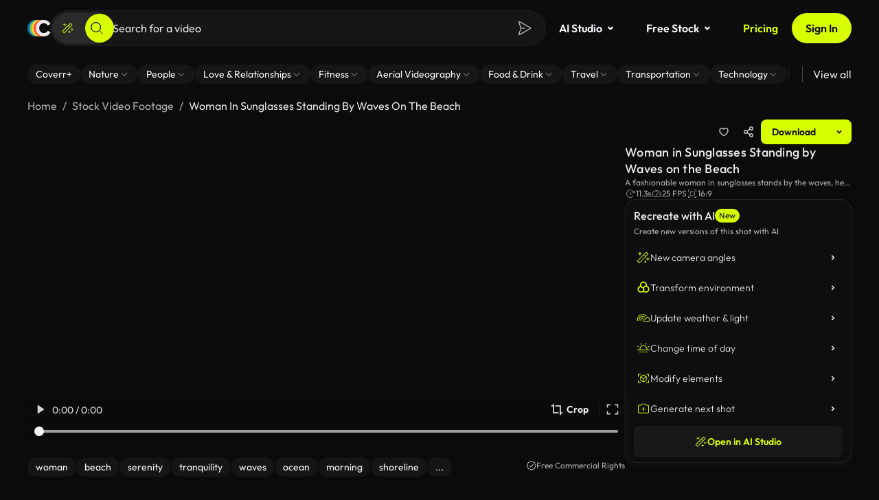

--- FILE ---
content_type: text/css; charset=UTF-8
request_url: https://coverr.co/styles-DPJXEZL6.css
body_size: 18628
content:
html{box-sizing:border-box}*,*:before,*:after{box-sizing:inherit}:root{-moz-tab-size:4;tab-size:4}html{line-height:1.15;-webkit-text-size-adjust:100%}body{margin:0}body{font-family:-apple-system,BlinkMacSystemFont,Segoe UI,Roboto,Helvetica,Arial,sans-serif,"Apple Color Emoji","Segoe UI Emoji",Segoe UI Symbol}hr{height:0}abbr[title]{text-decoration:underline dotted}b,strong{font-weight:bolder}code,kbd,samp,pre{font-family:SFMono-Regular,Consolas,Liberation Mono,Menlo,Courier,monospace;font-size:1em}small{font-size:80%}sub,sup{font-size:75%;line-height:0;position:relative;vertical-align:baseline}sub{bottom:-.25em}sup{top:-.5em}button,input,optgroup,select,textarea{font-family:inherit;font-size:100%;line-height:1.15;margin:0}button,select{text-transform:none}button,[type=button],[type=reset],[type=submit]{-webkit-appearance:button}button::-moz-focus-inner,[type=button]::-moz-focus-inner,[type=reset]::-moz-focus-inner,[type=submit]::-moz-focus-inner{border-style:none;padding:0}button:-moz-focusring,[type=button]:-moz-focusring,[type=reset]:-moz-focusring,[type=submit]:-moz-focusring{outline:1px dotted ButtonText}fieldset{padding:.35em .75em .625em}legend{padding:0}progress{vertical-align:baseline}[type=number]::-webkit-inner-spin-button,[type=number]::-webkit-outer-spin-button{height:auto}[type=search]{-webkit-appearance:textfield;outline-offset:-2px}[type=search]::-webkit-search-decoration{-webkit-appearance:none}::-webkit-file-upload-button{-webkit-appearance:button;font:inherit}summary{display:list-item}.driver-active .driver-overlay,.driver-active *{pointer-events:none}.driver-active .driver-active-element,.driver-active .driver-active-element *,.driver-popover,.driver-popover *{pointer-events:auto}@keyframes animate-fade-in{0%{opacity:0}to{opacity:1}}.driver-fade .driver-overlay{animation:animate-fade-in .2s ease-in-out}.driver-fade .driver-popover{animation:animate-fade-in .2s}.driver-popover{all:unset;box-sizing:border-box;color:#2d2d2d;margin:0;padding:15px;border-radius:5px;min-width:250px;max-width:300px;box-shadow:0 1px 10px #0006;z-index:1000000000;position:fixed;top:0;right:0;background-color:#fff}.driver-popover *{font-family:Helvetica Neue,Inter,ui-sans-serif,"Apple Color Emoji",Helvetica,Arial,sans-serif}.driver-popover-title{font:19px/normal sans-serif;font-weight:700;display:block;position:relative;line-height:1.5;zoom:1;margin:0}.driver-popover-close-btn{all:unset;position:absolute;top:0;right:0;width:32px;height:28px;cursor:pointer;font-size:18px;font-weight:500;color:#d2d2d2;z-index:1;text-align:center;transition:color;transition-duration:.2s}.driver-popover-close-btn:hover,.driver-popover-close-btn:focus{color:#2d2d2d}.driver-popover-title[style*=block]+.driver-popover-description{margin-top:5px}.driver-popover-description{margin-bottom:0;font:14px/normal sans-serif;line-height:1.5;font-weight:400;zoom:1}.driver-popover-footer{margin-top:15px;text-align:right;zoom:1;display:flex;align-items:center;justify-content:space-between}.driver-popover-progress-text{font-size:13px;font-weight:400;color:#727272;zoom:1}.driver-popover-footer button{all:unset;display:inline-block;box-sizing:border-box;padding:3px 7px;text-decoration:none;text-shadow:1px 1px 0 #fff;background-color:#fff;color:#2d2d2d;font:12px/normal sans-serif;cursor:pointer;outline:0;zoom:1;line-height:1.3;border:1px solid #ccc;border-radius:3px}.driver-popover-footer .driver-popover-btn-disabled{opacity:.5;pointer-events:none}:not(body):has(>.driver-active-element){overflow:hidden!important}.driver-no-interaction,.driver-no-interaction *{pointer-events:none!important}.driver-popover-footer button:hover,.driver-popover-footer button:focus{background-color:#f7f7f7}.driver-popover-navigation-btns{display:flex;flex-grow:1;justify-content:flex-end}.driver-popover-navigation-btns button+button{margin-left:4px}.driver-popover-arrow{content:"";position:absolute;border:5px solid #fff}.driver-popover-arrow-side-over{display:none}.driver-popover-arrow-side-left{left:100%;border-right-color:transparent;border-bottom-color:transparent;border-top-color:transparent}.driver-popover-arrow-side-right{right:100%;border-left-color:transparent;border-bottom-color:transparent;border-top-color:transparent}.driver-popover-arrow-side-top{top:100%;border-right-color:transparent;border-bottom-color:transparent;border-left-color:transparent}.driver-popover-arrow-side-bottom{bottom:100%;border-left-color:transparent;border-top-color:transparent;border-right-color:transparent}.driver-popover-arrow-side-center{display:none}.driver-popover-arrow-side-left.driver-popover-arrow-align-start,.driver-popover-arrow-side-right.driver-popover-arrow-align-start{top:15px}.driver-popover-arrow-side-top.driver-popover-arrow-align-start,.driver-popover-arrow-side-bottom.driver-popover-arrow-align-start{left:15px}.driver-popover-arrow-align-end.driver-popover-arrow-side-left,.driver-popover-arrow-align-end.driver-popover-arrow-side-right{bottom:15px}.driver-popover-arrow-side-top.driver-popover-arrow-align-end,.driver-popover-arrow-side-bottom.driver-popover-arrow-align-end{right:15px}.driver-popover-arrow-side-left.driver-popover-arrow-align-center,.driver-popover-arrow-side-right.driver-popover-arrow-align-center{top:50%;margin-top:-5px}.driver-popover-arrow-side-top.driver-popover-arrow-align-center,.driver-popover-arrow-side-bottom.driver-popover-arrow-align-center{left:50%;margin-left:-5px}.driver-popover-arrow-none{display:none}.z-1{z-index:1}.z-2{z-index:2}.z-3{z-index:3}.z-4{z-index:4}.z-5{z-index:5}.z-6{z-index:6}.z-7{z-index:7}.z-8{z-index:8}.z-9{z-index:9}.z-10{z-index:10}.z-11{z-index:11}.z-12{z-index:12}.z-13{z-index:13}.z-14{z-index:14}.z-15{z-index:15}.z-16{z-index:16}.z-17{z-index:17}.z-18{z-index:18}.z-19{z-index:19}.z-20{z-index:20}.z-21{z-index:21}.z-22{z-index:22}.z-23{z-index:23}.z-24{z-index:24}.z-25{z-index:25}.z-26{z-index:26}.z-27{z-index:27}.z-28{z-index:28}.z-29{z-index:29}.z-30{z-index:30}.z-31{z-index:31}.z-32{z-index:32}.z-33{z-index:33}.z-34{z-index:34}.z-35{z-index:35}.z-36{z-index:36}.z-37{z-index:37}.z-38{z-index:38}.z-39{z-index:39}.z-40{z-index:40}.cov-theme-dark,.cov-theme-light .cov-section-dark{color:var(--text-primary, rgba(250, 250, 255, .9215686275));--divider: #FAFAFF14;--tooltip: #0E0E0F;--backdrop: #0E0E0FAD;--backdrop-1: #0E0E0FBA;--backdrop-hover: #0E0E0F54;--header-shadow: #17171980;--text-primary: #FAFAFFEB;--text-secondary: #FAFAFFAD;--text-hover: #FAFAFFCC;--text-disabled: #FAFAFF5C;--secondary-main: #FAFAFF0A;--secondary-hover: #FAFAFF14;--secondary-pressed: #FAFAFF1F;--secondary-contrast: #FAFAFF;--secondary-states-hover: #FAFAFF0A;--secondary-states-selected: #FAFAFF14;--secondary-states-focus: #FAFAFF1F;--secondary-states-focusVisible: #FAFAFF47;--secondary-states-outlinedBorder: #FAFAFF80;--action-active: #FAFAFF8F;--action-hover: #FAFAFF0A;--action-selected: #FAFAFF14;--action-focus: #FAFAFF1F;--action-disabled-background: #FAFAFF14;--action-disabled: #FAFAFF5C;--background-elevation-0: #0E0E0F;--background-default: #171719;--background-elevation-1: #202022;--background-elevation-2: #29292B;--background-elevation-3: #313133;--background-elevation-4: #39393B;--background-gradient-blue: linear-gradient(0deg, rgba(23, 23, 25, .9) 0%, rgba(23, 23, 25, .9) 100%), var(--gradient-blue);--inherit-white: #FAFAFF;--inherit-black: #0E0E0F;--primary-main: #0072BB;--primary-hover: #005D99;--primary-pressed: #005185;--primary-contrast: #FAFAFF;--primary-states-hover: #0072BB0A;--primary-states-selected: #0072BB14;--primary-states-focus: #0072BB1F;--primary-states-focus-visible: #0072BB47;--primary-states-outlinedBorder: #0072BB80;--new-primary-main: #D7FF00;--new-primary-hover: #B3CE25;--new-primary-pressed: #889C1E;--new-primary-contrast: #0B0B0B;--new-primary-states-hover: #D7FF000A;--new-primary-states-selected: #D7FF0014;--new-primary-states-focus: #D7FF001F;--new-primary-states-focus-visible: #D7FF0047;--new-primary-states-outlinedBorder: #D7FF0080;--danger-main: #FF4C3D;--danger-hover: #E04336;--danger-pressed: #C23A2F;--danger-contrast: #FAFAFF;--danger-states-hover: #FF4C3D0A;--danger-states-selected: #FF4C3D14;--danger-states-focus: #FF4C3D1F;--danger-states-focus-visible: #FF4C3D47;--danger-states-outlinedBorder: #FF4C3D80;--warning-main: #FEA035;--warning-hover: #E08E2F;--warning-pressed: #C27A28;--warning-contrast: #FAFAFF;--warning-states-hover: #FEA0350A;--warning-states-selected: #FEA03514;--warning-states-focus: #FEA0351F;--warning-states-focus-visible: #FEA03547;--warning-states-outlinedBorder: #FEA03580;--success-main: #7DC24B;--success-hover: #69A33F;--success-pressed: #558533;--success-contrast: #FAFAFF;--success-states-hover: #7DC24B0A;--success-states-selected: #7DC24B14;--success-states-focus: #7DC24B1F;--success-states-focus-visible: #7DC24B47;--success-states-outlinedBorder: #7DC24B80;--info-main: #3392FF;--info-hover: #2B7BD6;--info-pressed: #2569B8;--info-contrast: #FAFAFF;--info-states-hover: #3392FF0A;--info-states-selected: #3392FF14;--info-states-focus: #3392FF1F;--info-states-focus-visible: #3392FF47;--info-states-outlinedBorder: #3392FF80;--grey-10: #0C0C0D;--grey-40: #2F2F33;--grey-90: #6A6A73}.cov-theme-light,.cov-theme-dark .cov-section-light{color:var(--text-primary, rgba(14, 14, 15, .9215686275));--divider: #0E0E0F14;--tooltip: #F0F0F5;--backdrop: #0E0E0F99;--backdrop-1: #0E0E0FBA;--backdrop-hover: #0E0E0F54;--header-shadow: #B4B6BB80;--text-primary: #0E0E0FEB;--text-secondary: #0E0E0F99;--text-hover: #0E0E0FCC;--text-disabled: #0E0E0F5C;--secondary-main: #0E0E0F0A;--secondary-hover: #0E0E0F14;--secondary-pressed: #0E0E0F1F;--secondary-contrast: #0E0E0F;--secondary-states-hover: #0E0E0F0A;--secondary-states-selected: #0E0E0F14;--secondary-states-focus: #0E0E0F1F;--secondary-states-focusVisible: #0E0E0F47;--secondary-states-outlinedBorder: #0E0E0F80;--action-active: #0E0E0F8F;--action-hover: #0E0E0F0A;--action-selected: #0E0E0F14;--action-focus: #0E0E0F1F;--action-disabled-background: #0E0E0F14;--action-disabled: #0E0E0F5C;--background-elevation-0: #F0F0F5;--background-default: #FFFFFF;--background-elevation-1: #E6E6EB;--background-elevation-2: #DCDCE0;--background-elevation-3: #D2D2D6;--background-elevation-4: #C8C8CC;--background-gradient-blue: linear-gradient(0deg, rgba(255, 255, 255, .9) 0%, rgba(255, 255, 255, .9) 100%), var(--gradient-blue);--inherit-white: #FAFAFF;--inherit-black: #0E0E0F;--primary-main: #0072BB;--primary-hover: #005D99;--primary-pressed: #005185;--primary-contrast: #FAFAFF;--primary-states-hover: #0072BB0A;--primary-states-selected: #0072BB14;--primary-states-focus: #0072BB1F;--primary-states-focus-visible: #0072BB47;--primary-states-outlinedBorder: #0072BB80;--new-primary-main: #D7FF00;--new-primary-hover: #B8D900;--new-primary-pressed: #A3C200;--new-primary-contrast: #0B0B0B;--new-primary-states-hover: #D7FF000A;--new-primary-states-selected: #D7FF0014;--new-primary-states-focus: #D7FF001F;--new-primary-states-focus-visible: #D7FF0047;--new-primary-states-outlinedBorder: #D7FF0080;--danger-main: #FF4C3D;--danger-hover: #E04336;--danger-pressed: #C23A2F;--danger-contrast: #FAFAFF;--danger-states-hover: #FF4C3D0A;--danger-states-selected: #FF4C3D14;--danger-states-focus: #FF4C3D1F;--danger-states-focus-visible: #FF4C3D47;--danger-states-outlinedBorder: #FF4C3D80;--warning-main: #FEA035;--warning-hover: #E08E2F;--warning-pressed: #C27A28;--warning-contrast: #FAFAFF;--warning-states-hover: #FEA0350A;--warning-states-selected: #FEA03514;--warning-states-focus: #FEA0351F;--warning-states-focus-visible: #FEA03547;--warning-states-outlinedBorder: #FEA03580;--success-main: #7DC24B;--success-hover: #69A33F;--success-pressed: #558533;--success-contrast: #FAFAFF;--success-states-hover: #7DC24B0A;--success-states-selected: #7DC24B14;--success-states-focus: #7DC24B1F;--success-states-focus-visible: #7DC24B47;--success-states-outlinedBorder: #7DC24B80;--info-main: #3392FF;--info-hover: #2B7BD6;--info-pressed: #2569B8;--info-contrast: #FAFAFF;--info-states-hover: #3392FF0A;--info-states-selected: #3392FF14;--info-states-focus: #3392FF1F;--info-states-focus-visible: #3392FF47;--info-states-outlinedBorder: #3392FF80;--grey-10: #F1F1F2;--grey-40: #2F2F33;--grey-90: #84848D}:root{--full-opacity: #00000000;--discord: #7A84FF;--monochrome-dark: #141414;--gradient-blue-start: #36D1DC;--gradient-blue-end: #5B86E5;--gradient-pink-start: #C84E89;--gradient-pink-end: #F15F79;--gradient-cyan-start: #02AAB0;--gradient-cyan-end: #00CDAC;--gradient-purple-start: #FF47DA;--gradient-purple-end: #5A5AE0;--gradient-blue: linear-gradient(79deg, var(--gradient-blue-start) 0%, var(--gradient-blue-end) 100%);--gradient-pink: linear-gradient(89deg, var(--gradient-pink-start) 0%, var(--gradient-pink-end) 100%);--gradient-cyan: linear-gradient(89deg, var(--gradient-cyan-start) 0%, var(--gradient-cyan-end) 100%);--gradient-purple: linear-gradient(87deg, var(--gradient-purple-start) 0%, var(--gradient-purple-end) 100%);--gradient-fade: linear-gradient(180deg, var(--full-opacity) 0%, var(--background-elevation-1) 100%);--gradient-fade-reverse: linear-gradient(0deg, var(--full-opacity) 0%, var(--background-elevation-1) 100%)}.color-divider{color:var(--divider)}.color-text-primary{color:var(--text-primary)}.color-text-secondary{color:var(--text-secondary)}.color-text-disabled{color:var(--text-disabled)}.color-action-disabled{color:var(--action-disabled)}.color-primary-main{color:var(--primary-main)}.color-new-primary-main{color:var(--new-primary-main)}.color-new-primary-contrast{color:var(--new-primary-contrast)}.color-secondary-main{color:var(--secondary-main)}.color-danger-main{color:var(--danger-main)}.color-background-elevation-0{color:var(--background-elevation-0)}.color-background-default{color:var(--background-default)}.color-inherit-white{color:var(--inherit-white)}.color-inherit-black{color:var(--inherit-black)}.color-grey-10{color:var(--grey-10)}.color-grey-40{color:var(--grey-40)}.color-grey-90{color:var(--grey-90)}.color-discord{color:var(--discord)}.color-gradient-blue{color:var(--gradient-blue)}.color-gradient-pink{color:var(--gradient-pink)}.color-gradient-cyan{color:var(--gradient-cyan)}.color-gradient-purple{color:var(--gradient-purple)}.bg-divider{background:var(--divider)}.bg-text-primary{background:var(--text-primary)}.bg-text-secondary{background:var(--text-secondary)}.bg-text-disabled{background:var(--text-disabled)}.bg-action-disabled{background:var(--action-disabled)}.bg-primary-main{background:var(--primary-main)}.bg-new-primary-main{background:var(--new-primary-main)}.bg-new-primary-contrast{background:var(--new-primary-contrast)}.bg-secondary-main{background:var(--secondary-main)}.bg-danger-main{background:var(--danger-main)}.bg-background-elevation-0{background:var(--background-elevation-0)}.bg-background-default{background:var(--background-default)}.bg-inherit-white{background:var(--inherit-white)}.bg-inherit-black{background:var(--inherit-black)}.bg-grey-10{background:var(--grey-10)}.bg-grey-40{background:var(--grey-40)}.bg-grey-90{background:var(--grey-90)}.bg-discord{background:var(--discord)}.bg-gradient-blue{background:var(--gradient-blue)}.bg-gradient-pink{background:var(--gradient-pink)}.bg-gradient-cyan{background:var(--gradient-cyan)}.bg-gradient-purple{background:var(--gradient-purple)}.border-divider{border-color:var(--divider)}.border-text-primary{border-color:var(--text-primary)}.border-text-secondary{border-color:var(--text-secondary)}.border-text-disabled{border-color:var(--text-disabled)}.border-action-disabled{border-color:var(--action-disabled)}.border-primary-main{border-color:var(--primary-main)}.border-new-primary-main{border-color:var(--new-primary-main)}.border-new-primary-contrast{border-color:var(--new-primary-contrast)}.border-secondary-main{border-color:var(--secondary-main)}.border-danger-main{border-color:var(--danger-main)}.border-background-elevation-0{border-color:var(--background-elevation-0)}.border-background-default{border-color:var(--background-default)}.border-inherit-white{border-color:var(--inherit-white)}.border-inherit-black{border-color:var(--inherit-black)}.border-grey-10{border-color:var(--grey-10)}.border-grey-40{border-color:var(--grey-40)}.border-grey-90{border-color:var(--grey-90)}.border-discord{border-color:var(--discord)}.border-gradient-blue{border-color:var(--gradient-blue)}.border-gradient-pink{border-color:var(--gradient-pink)}.border-gradient-cyan{border-color:var(--gradient-cyan)}.border-gradient-purple{border-color:var(--gradient-purple)}.decoration-divider{text-decoration-color:var(--divider)}.decoration-text-primary{text-decoration-color:var(--text-primary)}.decoration-text-secondary{text-decoration-color:var(--text-secondary)}.decoration-text-disabled{text-decoration-color:var(--text-disabled)}.decoration-action-disabled{text-decoration-color:var(--action-disabled)}.decoration-primary-main{text-decoration-color:var(--primary-main)}.decoration-new-primary-main{text-decoration-color:var(--new-primary-main)}.decoration-new-primary-contrast{text-decoration-color:var(--new-primary-contrast)}.decoration-secondary-main{text-decoration-color:var(--secondary-main)}.decoration-danger-main{text-decoration-color:var(--danger-main)}.decoration-background-elevation-0{text-decoration-color:var(--background-elevation-0)}.decoration-background-default{text-decoration-color:var(--background-default)}.decoration-inherit-white{text-decoration-color:var(--inherit-white)}.decoration-inherit-black{text-decoration-color:var(--inherit-black)}.decoration-grey-10{text-decoration-color:var(--grey-10)}.decoration-grey-40{text-decoration-color:var(--grey-40)}.decoration-grey-90{text-decoration-color:var(--grey-90)}.decoration-discord{text-decoration-color:var(--discord)}.decoration-gradient-blue{text-decoration-color:var(--gradient-blue)}.decoration-gradient-pink{text-decoration-color:var(--gradient-pink)}.decoration-gradient-cyan{text-decoration-color:var(--gradient-cyan)}.decoration-gradient-purple{text-decoration-color:var(--gradient-purple)}.color-gradient-blue{background:var(--gradient-blue);background-clip:text;-webkit-background-clip:text;-webkit-text-fill-color:transparent}.color-gradient-pink{background:var(--gradient-pink);background-clip:text;-webkit-background-clip:text;-webkit-text-fill-color:transparent}.color-gradient-cyan{background:var(--gradient-cyan);background-clip:text;-webkit-background-clip:text;-webkit-text-fill-color:transparent}.color-gradient-purple{background:var(--gradient-purple);background-clip:text;-webkit-background-clip:text;-webkit-text-fill-color:transparent}:root{--rounded-none: 0px;--rounded-xs: 2px;--rounded-sm: 4px;--rounded-base: 8px;--rounded-md: 12px;--rounded-lg: 16px;--rounded-xl: 20px;--rounded-2xl: 24px;--rounded-full: 9999px}.rounded-none{border-radius:0}.rounded-xs{border-radius:2px}.rounded-sm{border-radius:4px}.rounded-base{border-radius:8px}.rounded-md{border-radius:12px}.rounded-lg{border-radius:16px}.rounded-xl{border-radius:20px}.rounded-2xl{border-radius:24px}.rounded-full{border-radius:9999px}@media (min-width: 768px){.rounded-sm-none{border-radius:0}}@media (min-width: 768px){.rounded-sm-xs{border-radius:2px}}@media (min-width: 768px){.rounded-sm-sm{border-radius:4px}}@media (min-width: 768px){.rounded-sm-base{border-radius:8px}}@media (min-width: 768px){.rounded-sm-md{border-radius:12px}}@media (min-width: 768px){.rounded-sm-lg{border-radius:16px}}@media (min-width: 768px){.rounded-sm-xl{border-radius:20px}}@media (min-width: 768px){.rounded-sm-2xl{border-radius:24px}}@media (min-width: 768px){.rounded-sm-full{border-radius:9999px}}@media (min-width: 1024px){.rounded-md-none{border-radius:0}}@media (min-width: 1024px){.rounded-md-xs{border-radius:2px}}@media (min-width: 1024px){.rounded-md-sm{border-radius:4px}}@media (min-width: 1024px){.rounded-md-base{border-radius:8px}}@media (min-width: 1024px){.rounded-md-md{border-radius:12px}}@media (min-width: 1024px){.rounded-md-lg{border-radius:16px}}@media (min-width: 1024px){.rounded-md-xl{border-radius:20px}}@media (min-width: 1024px){.rounded-md-2xl{border-radius:24px}}@media (min-width: 1024px){.rounded-md-full{border-radius:9999px}}@media (min-width: 1366px){.rounded-lg-none{border-radius:0}}@media (min-width: 1366px){.rounded-lg-xs{border-radius:2px}}@media (min-width: 1366px){.rounded-lg-sm{border-radius:4px}}@media (min-width: 1366px){.rounded-lg-base{border-radius:8px}}@media (min-width: 1366px){.rounded-lg-md{border-radius:12px}}@media (min-width: 1366px){.rounded-lg-lg{border-radius:16px}}@media (min-width: 1366px){.rounded-lg-xl{border-radius:20px}}@media (min-width: 1366px){.rounded-lg-2xl{border-radius:24px}}@media (min-width: 1366px){.rounded-lg-full{border-radius:9999px}}@media (min-width: 1920px){.rounded-xl-none{border-radius:0}}@media (min-width: 1920px){.rounded-xl-xs{border-radius:2px}}@media (min-width: 1920px){.rounded-xl-sm{border-radius:4px}}@media (min-width: 1920px){.rounded-xl-base{border-radius:8px}}@media (min-width: 1920px){.rounded-xl-md{border-radius:12px}}@media (min-width: 1920px){.rounded-xl-lg{border-radius:16px}}@media (min-width: 1920px){.rounded-xl-xl{border-radius:20px}}@media (min-width: 1920px){.rounded-xl-2xl{border-radius:24px}}@media (min-width: 1920px){.rounded-xl-full{border-radius:9999px}}:root{--spacing-0: 0px;--spacing-1: 1px;--spacing-2: 2px;--spacing-3: 3px;--spacing-4: 4px;--spacing-8: 8px;--spacing-12: 12px;--spacing-16: 16px;--spacing-20: 20px;--spacing-24: 24px;--spacing-28: 28px;--spacing-32: 32px;--spacing-36: 36px;--spacing-40: 40px;--spacing-44: 44px;--spacing-48: 48px;--spacing-56: 56px;--spacing-64: 64px;--spacing-72: 72px;--spacing-80: 80px;--spacing-96: 96px;--spacing-112: 112px;--container-padding: var(--spacing-16, 16px)}@media (min-width: 768px){:root{--container-padding: var(--spacing-24, 24px)}}@media (min-width: 1024px){:root{--container-padding: var(--spacing-40, 40px)}}.m-a{margin:auto!important}.mx-a{margin-left:auto!important;margin-right:auto!important}.my-a{margin-top:auto!important;margin-bottom:auto!important}.p-a{padding:auto!important}.px-a{padding-left:auto!important;padding-right:auto!important}.py-a{padding-top:auto!important;padding-bottom:auto!important}.mt-a{margin-top:auto!important}.pt-a{padding-top:auto!important}.mb-a{margin-bottom:auto!important}.pb-a{padding-bottom:auto!important}.mr-a{margin-right:auto!important}.pr-a{padding-right:auto!important}.ml-a{margin-left:auto!important}.pl-a{padding-left:auto!important}.m-0{margin:0!important}.p-0{padding:0!important}.m-4{margin:4px!important}.mx-4{margin-left:4px!important;margin-right:4px!important}.my-4{margin-top:4px!important;margin-bottom:4px!important}.p-4{padding:4px!important}.px-4{padding-left:4px!important;padding-right:4px!important}.py-4{padding-top:4px!important;padding-bottom:4px!important}.mt-4{margin-top:4px!important}.pt-4{padding-top:4px!important}.mb-4{margin-bottom:4px!important}.pb-4{padding-bottom:4px!important}.mr-4{margin-right:4px!important}.pr-4{padding-right:4px!important}.ml-4{margin-left:4px!important}.pl-4{padding-left:4px!important}.m-8{margin:8px!important}.mx-8{margin-left:8px!important;margin-right:8px!important}.my-8{margin-top:8px!important;margin-bottom:8px!important}.p-8{padding:8px!important}.px-8{padding-left:8px!important;padding-right:8px!important}.py-8{padding-top:8px!important;padding-bottom:8px!important}.mt-8{margin-top:8px!important}.pt-8{padding-top:8px!important}.mb-8{margin-bottom:8px!important}.pb-8{padding-bottom:8px!important}.mr-8{margin-right:8px!important}.pr-8{padding-right:8px!important}.ml-8{margin-left:8px!important}.pl-8{padding-left:8px!important}.m-12{margin:12px!important}.mx-12{margin-left:12px!important;margin-right:12px!important}.my-12{margin-top:12px!important;margin-bottom:12px!important}.p-12{padding:12px!important}.px-12{padding-left:12px!important;padding-right:12px!important}.py-12{padding-top:12px!important;padding-bottom:12px!important}.mt-12{margin-top:12px!important}.pt-12{padding-top:12px!important}.mb-12{margin-bottom:12px!important}.pb-12{padding-bottom:12px!important}.mr-12{margin-right:12px!important}.pr-12{padding-right:12px!important}.ml-12{margin-left:12px!important}.pl-12{padding-left:12px!important}.m-16{margin:16px!important}.mx-16{margin-left:16px!important;margin-right:16px!important}.my-16{margin-top:16px!important;margin-bottom:16px!important}.p-16{padding:16px!important}.px-16{padding-left:16px!important;padding-right:16px!important}.py-16{padding-top:16px!important;padding-bottom:16px!important}.mt-16{margin-top:16px!important}.pt-16{padding-top:16px!important}.mb-16{margin-bottom:16px!important}.pb-16{padding-bottom:16px!important}.mr-16{margin-right:16px!important}.pr-16{padding-right:16px!important}.ml-16{margin-left:16px!important}.pl-16{padding-left:16px!important}.m-20{margin:20px!important}.mx-20{margin-left:20px!important;margin-right:20px!important}.my-20{margin-top:20px!important;margin-bottom:20px!important}.p-20{padding:20px!important}.px-20{padding-left:20px!important;padding-right:20px!important}.py-20{padding-top:20px!important;padding-bottom:20px!important}.mt-20{margin-top:20px!important}.pt-20{padding-top:20px!important}.mb-20{margin-bottom:20px!important}.pb-20{padding-bottom:20px!important}.mr-20{margin-right:20px!important}.pr-20{padding-right:20px!important}.ml-20{margin-left:20px!important}.pl-20{padding-left:20px!important}.m-24{margin:24px!important}.mx-24{margin-left:24px!important;margin-right:24px!important}.my-24{margin-top:24px!important;margin-bottom:24px!important}.p-24{padding:24px!important}.px-24{padding-left:24px!important;padding-right:24px!important}.py-24{padding-top:24px!important;padding-bottom:24px!important}.mt-24{margin-top:24px!important}.pt-24{padding-top:24px!important}.mb-24{margin-bottom:24px!important}.pb-24{padding-bottom:24px!important}.mr-24{margin-right:24px!important}.pr-24{padding-right:24px!important}.ml-24{margin-left:24px!important}.pl-24{padding-left:24px!important}.m-32{margin:32px!important}.mx-32{margin-left:32px!important;margin-right:32px!important}.my-32{margin-top:32px!important;margin-bottom:32px!important}.p-32{padding:32px!important}.px-32{padding-left:32px!important;padding-right:32px!important}.py-32{padding-top:32px!important;padding-bottom:32px!important}.mt-32{margin-top:32px!important}.pt-32{padding-top:32px!important}.mb-32{margin-bottom:32px!important}.pb-32{padding-bottom:32px!important}.mr-32{margin-right:32px!important}.pr-32{padding-right:32px!important}.ml-32{margin-left:32px!important}.pl-32{padding-left:32px!important}.m-40{margin:40px!important}.mx-40{margin-left:40px!important;margin-right:40px!important}.my-40{margin-top:40px!important;margin-bottom:40px!important}.p-40{padding:40px!important}.px-40{padding-left:40px!important;padding-right:40px!important}.py-40{padding-top:40px!important;padding-bottom:40px!important}.mt-40{margin-top:40px!important}.pt-40{padding-top:40px!important}.mb-40{margin-bottom:40px!important}.pb-40{padding-bottom:40px!important}.mr-40{margin-right:40px!important}.pr-40{padding-right:40px!important}.ml-40{margin-left:40px!important}.pl-40{padding-left:40px!important}.m-48{margin:48px!important}.mx-48{margin-left:48px!important;margin-right:48px!important}.my-48{margin-top:48px!important;margin-bottom:48px!important}.p-48{padding:48px!important}.px-48{padding-left:48px!important;padding-right:48px!important}.py-48{padding-top:48px!important;padding-bottom:48px!important}.mt-48{margin-top:48px!important}.pt-48{padding-top:48px!important}.mb-48{margin-bottom:48px!important}.pb-48{padding-bottom:48px!important}.mr-48{margin-right:48px!important}.pr-48{padding-right:48px!important}.ml-48{margin-left:48px!important}.pl-48{padding-left:48px!important}.m-60{margin:60px!important}.mx-60{margin-left:60px!important;margin-right:60px!important}.my-60{margin-top:60px!important;margin-bottom:60px!important}.p-60{padding:60px!important}.px-60{padding-left:60px!important;padding-right:60px!important}.py-60{padding-top:60px!important;padding-bottom:60px!important}.mt-60{margin-top:60px!important}.pt-60{padding-top:60px!important}.mb-60{margin-bottom:60px!important}.pb-60{padding-bottom:60px!important}.mr-60{margin-right:60px!important}.pr-60{padding-right:60px!important}.ml-60{margin-left:60px!important}.pl-60{padding-left:60px!important}.m-80{margin:80px!important}.mx-80{margin-left:80px!important;margin-right:80px!important}.my-80{margin-top:80px!important;margin-bottom:80px!important}.p-80{padding:80px!important}.px-80{padding-left:80px!important;padding-right:80px!important}.py-80{padding-top:80px!important;padding-bottom:80px!important}.mt-80{margin-top:80px!important}.pt-80{padding-top:80px!important}.mb-80{margin-bottom:80px!important}.pb-80{padding-bottom:80px!important}.mr-80{margin-right:80px!important}.pr-80{padding-right:80px!important}.ml-80{margin-left:80px!important}.pl-80{padding-left:80px!important}.m-90{margin:90px!important}.mx-90{margin-left:90px!important;margin-right:90px!important}.my-90{margin-top:90px!important;margin-bottom:90px!important}.p-90{padding:90px!important}.px-90{padding-left:90px!important;padding-right:90px!important}.py-90{padding-top:90px!important;padding-bottom:90px!important}.mt-90{margin-top:90px!important}.pt-90{padding-top:90px!important}.mb-90{margin-bottom:90px!important}.pb-90{padding-bottom:90px!important}.mr-90{margin-right:90px!important}.pr-90{padding-right:90px!important}.ml-90{margin-left:90px!important}.pl-90{padding-left:90px!important}.m-100{margin:100px!important}.mx-100{margin-left:100px!important;margin-right:100px!important}.my-100{margin-top:100px!important;margin-bottom:100px!important}.p-100{padding:100px!important}.px-100{padding-left:100px!important;padding-right:100px!important}.py-100{padding-top:100px!important;padding-bottom:100px!important}.mt-100{margin-top:100px!important}.pt-100{padding-top:100px!important}.mb-100{margin-bottom:100px!important}.pb-100{padding-bottom:100px!important}.mr-100{margin-right:100px!important}.pr-100{padding-right:100px!important}.ml-100{margin-left:100px!important}.pl-100{padding-left:100px!important}@media (min-width: 390px){.xs:m-a{margin:auto!important}.xs:mx-a{margin-left:auto!important;margin-right:auto!important}.xs:my-a{margin-top:auto!important;margin-bottom:auto!important}.xs:p-a{padding:auto!important}.xs:px-a{padding-left:auto!important;padding-right:auto!important}.xs:py-a{padding-top:auto!important;padding-bottom:auto!important}.xs:mt-a{margin-top:auto!important}.xs:pt-a{padding-top:auto!important}.xs:mb-a{margin-bottom:auto!important}.xs:pb-a{padding-bottom:auto!important}.xs:mr-a{margin-right:auto!important}.xs:pr-a{padding-right:auto!important}.xs:ml-a{margin-left:auto!important}.xs:pl-a{padding-left:auto!important}}@media (min-width: 390px){.xs:m-0{margin:0!important}.xs:mx-0{margin-left:0!important;margin-right:0!important}.xs:my-0{margin-top:0!important;margin-bottom:0!important}.xs:p-0{padding:0!important}.xs:px-0{padding-left:0!important;padding-right:0!important}.xs:py-0{padding-top:0!important;padding-bottom:0!important}.xs:mt-0{margin-top:0!important}.xs:pt-0{padding-top:0!important}.xs:mb-0{margin-bottom:0!important}.xs:pb-0{padding-bottom:0!important}.xs:mr-0{margin-right:0!important}.xs:pr-0{padding-right:0!important}.xs:ml-0{margin-left:0!important}.xs:pl-0{padding-left:0!important}}@media (min-width: 390px){.xs:m-4{margin:4px!important}.xs:mx-4{margin-left:4px!important;margin-right:4px!important}.xs:my-4{margin-top:4px!important;margin-bottom:4px!important}.xs:p-4{padding:4px!important}.xs:px-4{padding-left:4px!important;padding-right:4px!important}.xs:py-4{padding-top:4px!important;padding-bottom:4px!important}.xs:mt-4{margin-top:4px!important}.xs:pt-4{padding-top:4px!important}.xs:mb-4{margin-bottom:4px!important}.xs:pb-4{padding-bottom:4px!important}.xs:mr-4{margin-right:4px!important}.xs:pr-4{padding-right:4px!important}.xs:ml-4{margin-left:4px!important}.xs:pl-4{padding-left:4px!important}}@media (min-width: 390px){.xs:m-8{margin:8px!important}.xs:mx-8{margin-left:8px!important;margin-right:8px!important}.xs:my-8{margin-top:8px!important;margin-bottom:8px!important}.xs:p-8{padding:8px!important}.xs:px-8{padding-left:8px!important;padding-right:8px!important}.xs:py-8{padding-top:8px!important;padding-bottom:8px!important}.xs:mt-8{margin-top:8px!important}.xs:pt-8{padding-top:8px!important}.xs:mb-8{margin-bottom:8px!important}.xs:pb-8{padding-bottom:8px!important}.xs:mr-8{margin-right:8px!important}.xs:pr-8{padding-right:8px!important}.xs:ml-8{margin-left:8px!important}.xs:pl-8{padding-left:8px!important}}@media (min-width: 390px){.xs:m-12{margin:12px!important}.xs:mx-12{margin-left:12px!important;margin-right:12px!important}.xs:my-12{margin-top:12px!important;margin-bottom:12px!important}.xs:p-12{padding:12px!important}.xs:px-12{padding-left:12px!important;padding-right:12px!important}.xs:py-12{padding-top:12px!important;padding-bottom:12px!important}.xs:mt-12{margin-top:12px!important}.xs:pt-12{padding-top:12px!important}.xs:mb-12{margin-bottom:12px!important}.xs:pb-12{padding-bottom:12px!important}.xs:mr-12{margin-right:12px!important}.xs:pr-12{padding-right:12px!important}.xs:ml-12{margin-left:12px!important}.xs:pl-12{padding-left:12px!important}}@media (min-width: 390px){.xs:m-16{margin:16px!important}.xs:mx-16{margin-left:16px!important;margin-right:16px!important}.xs:my-16{margin-top:16px!important;margin-bottom:16px!important}.xs:p-16{padding:16px!important}.xs:px-16{padding-left:16px!important;padding-right:16px!important}.xs:py-16{padding-top:16px!important;padding-bottom:16px!important}.xs:mt-16{margin-top:16px!important}.xs:pt-16{padding-top:16px!important}.xs:mb-16{margin-bottom:16px!important}.xs:pb-16{padding-bottom:16px!important}.xs:mr-16{margin-right:16px!important}.xs:pr-16{padding-right:16px!important}.xs:ml-16{margin-left:16px!important}.xs:pl-16{padding-left:16px!important}}@media (min-width: 390px){.xs:m-20{margin:20px!important}.xs:mx-20{margin-left:20px!important;margin-right:20px!important}.xs:my-20{margin-top:20px!important;margin-bottom:20px!important}.xs:p-20{padding:20px!important}.xs:px-20{padding-left:20px!important;padding-right:20px!important}.xs:py-20{padding-top:20px!important;padding-bottom:20px!important}.xs:mt-20{margin-top:20px!important}.xs:pt-20{padding-top:20px!important}.xs:mb-20{margin-bottom:20px!important}.xs:pb-20{padding-bottom:20px!important}.xs:mr-20{margin-right:20px!important}.xs:pr-20{padding-right:20px!important}.xs:ml-20{margin-left:20px!important}.xs:pl-20{padding-left:20px!important}}@media (min-width: 390px){.xs:m-24{margin:24px!important}.xs:mx-24{margin-left:24px!important;margin-right:24px!important}.xs:my-24{margin-top:24px!important;margin-bottom:24px!important}.xs:p-24{padding:24px!important}.xs:px-24{padding-left:24px!important;padding-right:24px!important}.xs:py-24{padding-top:24px!important;padding-bottom:24px!important}.xs:mt-24{margin-top:24px!important}.xs:pt-24{padding-top:24px!important}.xs:mb-24{margin-bottom:24px!important}.xs:pb-24{padding-bottom:24px!important}.xs:mr-24{margin-right:24px!important}.xs:pr-24{padding-right:24px!important}.xs:ml-24{margin-left:24px!important}.xs:pl-24{padding-left:24px!important}}@media (min-width: 390px){.xs:m-32{margin:32px!important}.xs:mx-32{margin-left:32px!important;margin-right:32px!important}.xs:my-32{margin-top:32px!important;margin-bottom:32px!important}.xs:p-32{padding:32px!important}.xs:px-32{padding-left:32px!important;padding-right:32px!important}.xs:py-32{padding-top:32px!important;padding-bottom:32px!important}.xs:mt-32{margin-top:32px!important}.xs:pt-32{padding-top:32px!important}.xs:mb-32{margin-bottom:32px!important}.xs:pb-32{padding-bottom:32px!important}.xs:mr-32{margin-right:32px!important}.xs:pr-32{padding-right:32px!important}.xs:ml-32{margin-left:32px!important}.xs:pl-32{padding-left:32px!important}}@media (min-width: 390px){.xs:m-40{margin:40px!important}.xs:mx-40{margin-left:40px!important;margin-right:40px!important}.xs:my-40{margin-top:40px!important;margin-bottom:40px!important}.xs:p-40{padding:40px!important}.xs:px-40{padding-left:40px!important;padding-right:40px!important}.xs:py-40{padding-top:40px!important;padding-bottom:40px!important}.xs:mt-40{margin-top:40px!important}.xs:pt-40{padding-top:40px!important}.xs:mb-40{margin-bottom:40px!important}.xs:pb-40{padding-bottom:40px!important}.xs:mr-40{margin-right:40px!important}.xs:pr-40{padding-right:40px!important}.xs:ml-40{margin-left:40px!important}.xs:pl-40{padding-left:40px!important}}@media (min-width: 390px){.xs:m-48{margin:48px!important}.xs:mx-48{margin-left:48px!important;margin-right:48px!important}.xs:my-48{margin-top:48px!important;margin-bottom:48px!important}.xs:p-48{padding:48px!important}.xs:px-48{padding-left:48px!important;padding-right:48px!important}.xs:py-48{padding-top:48px!important;padding-bottom:48px!important}.xs:mt-48{margin-top:48px!important}.xs:pt-48{padding-top:48px!important}.xs:mb-48{margin-bottom:48px!important}.xs:pb-48{padding-bottom:48px!important}.xs:mr-48{margin-right:48px!important}.xs:pr-48{padding-right:48px!important}.xs:ml-48{margin-left:48px!important}.xs:pl-48{padding-left:48px!important}}@media (min-width: 390px){.xs:m-60{margin:60px!important}.xs:mx-60{margin-left:60px!important;margin-right:60px!important}.xs:my-60{margin-top:60px!important;margin-bottom:60px!important}.xs:p-60{padding:60px!important}.xs:px-60{padding-left:60px!important;padding-right:60px!important}.xs:py-60{padding-top:60px!important;padding-bottom:60px!important}.xs:mt-60{margin-top:60px!important}.xs:pt-60{padding-top:60px!important}.xs:mb-60{margin-bottom:60px!important}.xs:pb-60{padding-bottom:60px!important}.xs:mr-60{margin-right:60px!important}.xs:pr-60{padding-right:60px!important}.xs:ml-60{margin-left:60px!important}.xs:pl-60{padding-left:60px!important}}@media (min-width: 390px){.xs:m-80{margin:80px!important}.xs:mx-80{margin-left:80px!important;margin-right:80px!important}.xs:my-80{margin-top:80px!important;margin-bottom:80px!important}.xs:p-80{padding:80px!important}.xs:px-80{padding-left:80px!important;padding-right:80px!important}.xs:py-80{padding-top:80px!important;padding-bottom:80px!important}.xs:mt-80{margin-top:80px!important}.xs:pt-80{padding-top:80px!important}.xs:mb-80{margin-bottom:80px!important}.xs:pb-80{padding-bottom:80px!important}.xs:mr-80{margin-right:80px!important}.xs:pr-80{padding-right:80px!important}.xs:ml-80{margin-left:80px!important}.xs:pl-80{padding-left:80px!important}}@media (min-width: 390px){.xs:m-90{margin:90px!important}.xs:mx-90{margin-left:90px!important;margin-right:90px!important}.xs:my-90{margin-top:90px!important;margin-bottom:90px!important}.xs:p-90{padding:90px!important}.xs:px-90{padding-left:90px!important;padding-right:90px!important}.xs:py-90{padding-top:90px!important;padding-bottom:90px!important}.xs:mt-90{margin-top:90px!important}.xs:pt-90{padding-top:90px!important}.xs:mb-90{margin-bottom:90px!important}.xs:pb-90{padding-bottom:90px!important}.xs:mr-90{margin-right:90px!important}.xs:pr-90{padding-right:90px!important}.xs:ml-90{margin-left:90px!important}.xs:pl-90{padding-left:90px!important}}@media (min-width: 390px){.xs:m-100{margin:100px!important}.xs:mx-100{margin-left:100px!important;margin-right:100px!important}.xs:my-100{margin-top:100px!important;margin-bottom:100px!important}.xs:p-100{padding:100px!important}.xs:px-100{padding-left:100px!important;padding-right:100px!important}.xs:py-100{padding-top:100px!important;padding-bottom:100px!important}.xs:mt-100{margin-top:100px!important}.xs:pt-100{padding-top:100px!important}.xs:mb-100{margin-bottom:100px!important}.xs:pb-100{padding-bottom:100px!important}.xs:mr-100{margin-right:100px!important}.xs:pr-100{padding-right:100px!important}.xs:ml-100{margin-left:100px!important}.xs:pl-100{padding-left:100px!important}}@media (min-width: 768px){.sm:m-a{margin:auto!important}.sm:mx-a{margin-left:auto!important;margin-right:auto!important}.sm:my-a{margin-top:auto!important;margin-bottom:auto!important}.sm:p-a{padding:auto!important}.sm:px-a{padding-left:auto!important;padding-right:auto!important}.sm:py-a{padding-top:auto!important;padding-bottom:auto!important}.sm:mt-a{margin-top:auto!important}.sm:pt-a{padding-top:auto!important}.sm:mb-a{margin-bottom:auto!important}.sm:pb-a{padding-bottom:auto!important}.sm:mr-a{margin-right:auto!important}.sm:pr-a{padding-right:auto!important}.sm:ml-a{margin-left:auto!important}.sm:pl-a{padding-left:auto!important}}@media (min-width: 768px){.sm:m-0{margin:0!important}.sm:mx-0{margin-left:0!important;margin-right:0!important}.sm:my-0{margin-top:0!important;margin-bottom:0!important}.sm:p-0{padding:0!important}.sm:px-0{padding-left:0!important;padding-right:0!important}.sm:py-0{padding-top:0!important;padding-bottom:0!important}.sm:mt-0{margin-top:0!important}.sm:pt-0{padding-top:0!important}.sm:mb-0{margin-bottom:0!important}.sm:pb-0{padding-bottom:0!important}.sm:mr-0{margin-right:0!important}.sm:pr-0{padding-right:0!important}.sm:ml-0{margin-left:0!important}.sm:pl-0{padding-left:0!important}}@media (min-width: 768px){.sm:m-4{margin:4px!important}.sm:mx-4{margin-left:4px!important;margin-right:4px!important}.sm:my-4{margin-top:4px!important;margin-bottom:4px!important}.sm:p-4{padding:4px!important}.sm:px-4{padding-left:4px!important;padding-right:4px!important}.sm:py-4{padding-top:4px!important;padding-bottom:4px!important}.sm:mt-4{margin-top:4px!important}.sm:pt-4{padding-top:4px!important}.sm:mb-4{margin-bottom:4px!important}.sm:pb-4{padding-bottom:4px!important}.sm:mr-4{margin-right:4px!important}.sm:pr-4{padding-right:4px!important}.sm:ml-4{margin-left:4px!important}.sm:pl-4{padding-left:4px!important}}@media (min-width: 768px){.sm:m-8{margin:8px!important}.sm:mx-8{margin-left:8px!important;margin-right:8px!important}.sm:my-8{margin-top:8px!important;margin-bottom:8px!important}.sm:p-8{padding:8px!important}.sm:px-8{padding-left:8px!important;padding-right:8px!important}.sm:py-8{padding-top:8px!important;padding-bottom:8px!important}.sm:mt-8{margin-top:8px!important}.sm:pt-8{padding-top:8px!important}.sm:mb-8{margin-bottom:8px!important}.sm:pb-8{padding-bottom:8px!important}.sm:mr-8{margin-right:8px!important}.sm:pr-8{padding-right:8px!important}.sm:ml-8{margin-left:8px!important}.sm:pl-8{padding-left:8px!important}}@media (min-width: 768px){.sm:m-12{margin:12px!important}.sm:mx-12{margin-left:12px!important;margin-right:12px!important}.sm:my-12{margin-top:12px!important;margin-bottom:12px!important}.sm:p-12{padding:12px!important}.sm:px-12{padding-left:12px!important;padding-right:12px!important}.sm:py-12{padding-top:12px!important;padding-bottom:12px!important}.sm:mt-12{margin-top:12px!important}.sm:pt-12{padding-top:12px!important}.sm:mb-12{margin-bottom:12px!important}.sm:pb-12{padding-bottom:12px!important}.sm:mr-12{margin-right:12px!important}.sm:pr-12{padding-right:12px!important}.sm:ml-12{margin-left:12px!important}.sm:pl-12{padding-left:12px!important}}@media (min-width: 768px){.sm:m-16{margin:16px!important}.sm:mx-16{margin-left:16px!important;margin-right:16px!important}.sm:my-16{margin-top:16px!important;margin-bottom:16px!important}.sm:p-16{padding:16px!important}.sm:px-16{padding-left:16px!important;padding-right:16px!important}.sm:py-16{padding-top:16px!important;padding-bottom:16px!important}.sm:mt-16{margin-top:16px!important}.sm:pt-16{padding-top:16px!important}.sm:mb-16{margin-bottom:16px!important}.sm:pb-16{padding-bottom:16px!important}.sm:mr-16{margin-right:16px!important}.sm:pr-16{padding-right:16px!important}.sm:ml-16{margin-left:16px!important}.sm:pl-16{padding-left:16px!important}}@media (min-width: 768px){.sm:m-20{margin:20px!important}.sm:mx-20{margin-left:20px!important;margin-right:20px!important}.sm:my-20{margin-top:20px!important;margin-bottom:20px!important}.sm:p-20{padding:20px!important}.sm:px-20{padding-left:20px!important;padding-right:20px!important}.sm:py-20{padding-top:20px!important;padding-bottom:20px!important}.sm:mt-20{margin-top:20px!important}.sm:pt-20{padding-top:20px!important}.sm:mb-20{margin-bottom:20px!important}.sm:pb-20{padding-bottom:20px!important}.sm:mr-20{margin-right:20px!important}.sm:pr-20{padding-right:20px!important}.sm:ml-20{margin-left:20px!important}.sm:pl-20{padding-left:20px!important}}@media (min-width: 768px){.sm:m-24{margin:24px!important}.sm:mx-24{margin-left:24px!important;margin-right:24px!important}.sm:my-24{margin-top:24px!important;margin-bottom:24px!important}.sm:p-24{padding:24px!important}.sm:px-24{padding-left:24px!important;padding-right:24px!important}.sm:py-24{padding-top:24px!important;padding-bottom:24px!important}.sm:mt-24{margin-top:24px!important}.sm:pt-24{padding-top:24px!important}.sm:mb-24{margin-bottom:24px!important}.sm:pb-24{padding-bottom:24px!important}.sm:mr-24{margin-right:24px!important}.sm:pr-24{padding-right:24px!important}.sm:ml-24{margin-left:24px!important}.sm:pl-24{padding-left:24px!important}}@media (min-width: 768px){.sm:m-32{margin:32px!important}.sm:mx-32{margin-left:32px!important;margin-right:32px!important}.sm:my-32{margin-top:32px!important;margin-bottom:32px!important}.sm:p-32{padding:32px!important}.sm:px-32{padding-left:32px!important;padding-right:32px!important}.sm:py-32{padding-top:32px!important;padding-bottom:32px!important}.sm:mt-32{margin-top:32px!important}.sm:pt-32{padding-top:32px!important}.sm:mb-32{margin-bottom:32px!important}.sm:pb-32{padding-bottom:32px!important}.sm:mr-32{margin-right:32px!important}.sm:pr-32{padding-right:32px!important}.sm:ml-32{margin-left:32px!important}.sm:pl-32{padding-left:32px!important}}@media (min-width: 768px){.sm:m-40{margin:40px!important}.sm:mx-40{margin-left:40px!important;margin-right:40px!important}.sm:my-40{margin-top:40px!important;margin-bottom:40px!important}.sm:p-40{padding:40px!important}.sm:px-40{padding-left:40px!important;padding-right:40px!important}.sm:py-40{padding-top:40px!important;padding-bottom:40px!important}.sm:mt-40{margin-top:40px!important}.sm:pt-40{padding-top:40px!important}.sm:mb-40{margin-bottom:40px!important}.sm:pb-40{padding-bottom:40px!important}.sm:mr-40{margin-right:40px!important}.sm:pr-40{padding-right:40px!important}.sm:ml-40{margin-left:40px!important}.sm:pl-40{padding-left:40px!important}}@media (min-width: 768px){.sm:m-48{margin:48px!important}.sm:mx-48{margin-left:48px!important;margin-right:48px!important}.sm:my-48{margin-top:48px!important;margin-bottom:48px!important}.sm:p-48{padding:48px!important}.sm:px-48{padding-left:48px!important;padding-right:48px!important}.sm:py-48{padding-top:48px!important;padding-bottom:48px!important}.sm:mt-48{margin-top:48px!important}.sm:pt-48{padding-top:48px!important}.sm:mb-48{margin-bottom:48px!important}.sm:pb-48{padding-bottom:48px!important}.sm:mr-48{margin-right:48px!important}.sm:pr-48{padding-right:48px!important}.sm:ml-48{margin-left:48px!important}.sm:pl-48{padding-left:48px!important}}@media (min-width: 768px){.sm:m-60{margin:60px!important}.sm:mx-60{margin-left:60px!important;margin-right:60px!important}.sm:my-60{margin-top:60px!important;margin-bottom:60px!important}.sm:p-60{padding:60px!important}.sm:px-60{padding-left:60px!important;padding-right:60px!important}.sm:py-60{padding-top:60px!important;padding-bottom:60px!important}.sm:mt-60{margin-top:60px!important}.sm:pt-60{padding-top:60px!important}.sm:mb-60{margin-bottom:60px!important}.sm:pb-60{padding-bottom:60px!important}.sm:mr-60{margin-right:60px!important}.sm:pr-60{padding-right:60px!important}.sm:ml-60{margin-left:60px!important}.sm:pl-60{padding-left:60px!important}}@media (min-width: 768px){.sm:m-80{margin:80px!important}.sm:mx-80{margin-left:80px!important;margin-right:80px!important}.sm:my-80{margin-top:80px!important;margin-bottom:80px!important}.sm:p-80{padding:80px!important}.sm:px-80{padding-left:80px!important;padding-right:80px!important}.sm:py-80{padding-top:80px!important;padding-bottom:80px!important}.sm:mt-80{margin-top:80px!important}.sm:pt-80{padding-top:80px!important}.sm:mb-80{margin-bottom:80px!important}.sm:pb-80{padding-bottom:80px!important}.sm:mr-80{margin-right:80px!important}.sm:pr-80{padding-right:80px!important}.sm:ml-80{margin-left:80px!important}.sm:pl-80{padding-left:80px!important}}@media (min-width: 768px){.sm:m-90{margin:90px!important}.sm:mx-90{margin-left:90px!important;margin-right:90px!important}.sm:my-90{margin-top:90px!important;margin-bottom:90px!important}.sm:p-90{padding:90px!important}.sm:px-90{padding-left:90px!important;padding-right:90px!important}.sm:py-90{padding-top:90px!important;padding-bottom:90px!important}.sm:mt-90{margin-top:90px!important}.sm:pt-90{padding-top:90px!important}.sm:mb-90{margin-bottom:90px!important}.sm:pb-90{padding-bottom:90px!important}.sm:mr-90{margin-right:90px!important}.sm:pr-90{padding-right:90px!important}.sm:ml-90{margin-left:90px!important}.sm:pl-90{padding-left:90px!important}}@media (min-width: 768px){.sm:m-100{margin:100px!important}.sm:mx-100{margin-left:100px!important;margin-right:100px!important}.sm:my-100{margin-top:100px!important;margin-bottom:100px!important}.sm:p-100{padding:100px!important}.sm:px-100{padding-left:100px!important;padding-right:100px!important}.sm:py-100{padding-top:100px!important;padding-bottom:100px!important}.sm:mt-100{margin-top:100px!important}.sm:pt-100{padding-top:100px!important}.sm:mb-100{margin-bottom:100px!important}.sm:pb-100{padding-bottom:100px!important}.sm:mr-100{margin-right:100px!important}.sm:pr-100{padding-right:100px!important}.sm:ml-100{margin-left:100px!important}.sm:pl-100{padding-left:100px!important}}@media (min-width: 1024px){.md:m-a{margin:auto!important}.md:mx-a{margin-left:auto!important;margin-right:auto!important}.md:my-a{margin-top:auto!important;margin-bottom:auto!important}.md:p-a{padding:auto!important}.md:px-a{padding-left:auto!important;padding-right:auto!important}.md:py-a{padding-top:auto!important;padding-bottom:auto!important}.md:mt-a{margin-top:auto!important}.md:pt-a{padding-top:auto!important}.md:mb-a{margin-bottom:auto!important}.md:pb-a{padding-bottom:auto!important}.md:mr-a{margin-right:auto!important}.md:pr-a{padding-right:auto!important}.md:ml-a{margin-left:auto!important}.md:pl-a{padding-left:auto!important}}@media (min-width: 1024px){.md:m-0{margin:0!important}.md:mx-0{margin-left:0!important;margin-right:0!important}.md:my-0{margin-top:0!important;margin-bottom:0!important}.md:p-0{padding:0!important}.md:px-0{padding-left:0!important;padding-right:0!important}.md:py-0{padding-top:0!important;padding-bottom:0!important}.md:mt-0{margin-top:0!important}.md:pt-0{padding-top:0!important}.md:mb-0{margin-bottom:0!important}.md:pb-0{padding-bottom:0!important}.md:mr-0{margin-right:0!important}.md:pr-0{padding-right:0!important}.md:ml-0{margin-left:0!important}.md:pl-0{padding-left:0!important}}@media (min-width: 1024px){.md:m-4{margin:4px!important}.md:mx-4{margin-left:4px!important;margin-right:4px!important}.md:my-4{margin-top:4px!important;margin-bottom:4px!important}.md:p-4{padding:4px!important}.md:px-4{padding-left:4px!important;padding-right:4px!important}.md:py-4{padding-top:4px!important;padding-bottom:4px!important}.md:mt-4{margin-top:4px!important}.md:pt-4{padding-top:4px!important}.md:mb-4{margin-bottom:4px!important}.md:pb-4{padding-bottom:4px!important}.md:mr-4{margin-right:4px!important}.md:pr-4{padding-right:4px!important}.md:ml-4{margin-left:4px!important}.md:pl-4{padding-left:4px!important}}@media (min-width: 1024px){.md:m-8{margin:8px!important}.md:mx-8{margin-left:8px!important;margin-right:8px!important}.md:my-8{margin-top:8px!important;margin-bottom:8px!important}.md:p-8{padding:8px!important}.md:px-8{padding-left:8px!important;padding-right:8px!important}.md:py-8{padding-top:8px!important;padding-bottom:8px!important}.md:mt-8{margin-top:8px!important}.md:pt-8{padding-top:8px!important}.md:mb-8{margin-bottom:8px!important}.md:pb-8{padding-bottom:8px!important}.md:mr-8{margin-right:8px!important}.md:pr-8{padding-right:8px!important}.md:ml-8{margin-left:8px!important}.md:pl-8{padding-left:8px!important}}@media (min-width: 1024px){.md:m-12{margin:12px!important}.md:mx-12{margin-left:12px!important;margin-right:12px!important}.md:my-12{margin-top:12px!important;margin-bottom:12px!important}.md:p-12{padding:12px!important}.md:px-12{padding-left:12px!important;padding-right:12px!important}.md:py-12{padding-top:12px!important;padding-bottom:12px!important}.md:mt-12{margin-top:12px!important}.md:pt-12{padding-top:12px!important}.md:mb-12{margin-bottom:12px!important}.md:pb-12{padding-bottom:12px!important}.md:mr-12{margin-right:12px!important}.md:pr-12{padding-right:12px!important}.md:ml-12{margin-left:12px!important}.md:pl-12{padding-left:12px!important}}@media (min-width: 1024px){.md:m-16{margin:16px!important}.md:mx-16{margin-left:16px!important;margin-right:16px!important}.md:my-16{margin-top:16px!important;margin-bottom:16px!important}.md:p-16{padding:16px!important}.md:px-16{padding-left:16px!important;padding-right:16px!important}.md:py-16{padding-top:16px!important;padding-bottom:16px!important}.md:mt-16{margin-top:16px!important}.md:pt-16{padding-top:16px!important}.md:mb-16{margin-bottom:16px!important}.md:pb-16{padding-bottom:16px!important}.md:mr-16{margin-right:16px!important}.md:pr-16{padding-right:16px!important}.md:ml-16{margin-left:16px!important}.md:pl-16{padding-left:16px!important}}@media (min-width: 1024px){.md:m-20{margin:20px!important}.md:mx-20{margin-left:20px!important;margin-right:20px!important}.md:my-20{margin-top:20px!important;margin-bottom:20px!important}.md:p-20{padding:20px!important}.md:px-20{padding-left:20px!important;padding-right:20px!important}.md:py-20{padding-top:20px!important;padding-bottom:20px!important}.md:mt-20{margin-top:20px!important}.md:pt-20{padding-top:20px!important}.md:mb-20{margin-bottom:20px!important}.md:pb-20{padding-bottom:20px!important}.md:mr-20{margin-right:20px!important}.md:pr-20{padding-right:20px!important}.md:ml-20{margin-left:20px!important}.md:pl-20{padding-left:20px!important}}@media (min-width: 1024px){.md:m-24{margin:24px!important}.md:mx-24{margin-left:24px!important;margin-right:24px!important}.md:my-24{margin-top:24px!important;margin-bottom:24px!important}.md:p-24{padding:24px!important}.md:px-24{padding-left:24px!important;padding-right:24px!important}.md:py-24{padding-top:24px!important;padding-bottom:24px!important}.md:mt-24{margin-top:24px!important}.md:pt-24{padding-top:24px!important}.md:mb-24{margin-bottom:24px!important}.md:pb-24{padding-bottom:24px!important}.md:mr-24{margin-right:24px!important}.md:pr-24{padding-right:24px!important}.md:ml-24{margin-left:24px!important}.md:pl-24{padding-left:24px!important}}@media (min-width: 1024px){.md:m-32{margin:32px!important}.md:mx-32{margin-left:32px!important;margin-right:32px!important}.md:my-32{margin-top:32px!important;margin-bottom:32px!important}.md:p-32{padding:32px!important}.md:px-32{padding-left:32px!important;padding-right:32px!important}.md:py-32{padding-top:32px!important;padding-bottom:32px!important}.md:mt-32{margin-top:32px!important}.md:pt-32{padding-top:32px!important}.md:mb-32{margin-bottom:32px!important}.md:pb-32{padding-bottom:32px!important}.md:mr-32{margin-right:32px!important}.md:pr-32{padding-right:32px!important}.md:ml-32{margin-left:32px!important}.md:pl-32{padding-left:32px!important}}@media (min-width: 1024px){.md:m-40{margin:40px!important}.md:mx-40{margin-left:40px!important;margin-right:40px!important}.md:my-40{margin-top:40px!important;margin-bottom:40px!important}.md:p-40{padding:40px!important}.md:px-40{padding-left:40px!important;padding-right:40px!important}.md:py-40{padding-top:40px!important;padding-bottom:40px!important}.md:mt-40{margin-top:40px!important}.md:pt-40{padding-top:40px!important}.md:mb-40{margin-bottom:40px!important}.md:pb-40{padding-bottom:40px!important}.md:mr-40{margin-right:40px!important}.md:pr-40{padding-right:40px!important}.md:ml-40{margin-left:40px!important}.md:pl-40{padding-left:40px!important}}@media (min-width: 1024px){.md:m-48{margin:48px!important}.md:mx-48{margin-left:48px!important;margin-right:48px!important}.md:my-48{margin-top:48px!important;margin-bottom:48px!important}.md:p-48{padding:48px!important}.md:px-48{padding-left:48px!important;padding-right:48px!important}.md:py-48{padding-top:48px!important;padding-bottom:48px!important}.md:mt-48{margin-top:48px!important}.md:pt-48{padding-top:48px!important}.md:mb-48{margin-bottom:48px!important}.md:pb-48{padding-bottom:48px!important}.md:mr-48{margin-right:48px!important}.md:pr-48{padding-right:48px!important}.md:ml-48{margin-left:48px!important}.md:pl-48{padding-left:48px!important}}@media (min-width: 1024px){.md:m-60{margin:60px!important}.md:mx-60{margin-left:60px!important;margin-right:60px!important}.md:my-60{margin-top:60px!important;margin-bottom:60px!important}.md:p-60{padding:60px!important}.md:px-60{padding-left:60px!important;padding-right:60px!important}.md:py-60{padding-top:60px!important;padding-bottom:60px!important}.md:mt-60{margin-top:60px!important}.md:pt-60{padding-top:60px!important}.md:mb-60{margin-bottom:60px!important}.md:pb-60{padding-bottom:60px!important}.md:mr-60{margin-right:60px!important}.md:pr-60{padding-right:60px!important}.md:ml-60{margin-left:60px!important}.md:pl-60{padding-left:60px!important}}@media (min-width: 1024px){.md:m-80{margin:80px!important}.md:mx-80{margin-left:80px!important;margin-right:80px!important}.md:my-80{margin-top:80px!important;margin-bottom:80px!important}.md:p-80{padding:80px!important}.md:px-80{padding-left:80px!important;padding-right:80px!important}.md:py-80{padding-top:80px!important;padding-bottom:80px!important}.md:mt-80{margin-top:80px!important}.md:pt-80{padding-top:80px!important}.md:mb-80{margin-bottom:80px!important}.md:pb-80{padding-bottom:80px!important}.md:mr-80{margin-right:80px!important}.md:pr-80{padding-right:80px!important}.md:ml-80{margin-left:80px!important}.md:pl-80{padding-left:80px!important}}@media (min-width: 1024px){.md:m-90{margin:90px!important}.md:mx-90{margin-left:90px!important;margin-right:90px!important}.md:my-90{margin-top:90px!important;margin-bottom:90px!important}.md:p-90{padding:90px!important}.md:px-90{padding-left:90px!important;padding-right:90px!important}.md:py-90{padding-top:90px!important;padding-bottom:90px!important}.md:mt-90{margin-top:90px!important}.md:pt-90{padding-top:90px!important}.md:mb-90{margin-bottom:90px!important}.md:pb-90{padding-bottom:90px!important}.md:mr-90{margin-right:90px!important}.md:pr-90{padding-right:90px!important}.md:ml-90{margin-left:90px!important}.md:pl-90{padding-left:90px!important}}@media (min-width: 1024px){.md:m-100{margin:100px!important}.md:mx-100{margin-left:100px!important;margin-right:100px!important}.md:my-100{margin-top:100px!important;margin-bottom:100px!important}.md:p-100{padding:100px!important}.md:px-100{padding-left:100px!important;padding-right:100px!important}.md:py-100{padding-top:100px!important;padding-bottom:100px!important}.md:mt-100{margin-top:100px!important}.md:pt-100{padding-top:100px!important}.md:mb-100{margin-bottom:100px!important}.md:pb-100{padding-bottom:100px!important}.md:mr-100{margin-right:100px!important}.md:pr-100{padding-right:100px!important}.md:ml-100{margin-left:100px!important}.md:pl-100{padding-left:100px!important}}@media (min-width: 1366px){.lg:m-a{margin:auto!important}.lg:mx-a{margin-left:auto!important;margin-right:auto!important}.lg:my-a{margin-top:auto!important;margin-bottom:auto!important}.lg:p-a{padding:auto!important}.lg:px-a{padding-left:auto!important;padding-right:auto!important}.lg:py-a{padding-top:auto!important;padding-bottom:auto!important}.lg:mt-a{margin-top:auto!important}.lg:pt-a{padding-top:auto!important}.lg:mb-a{margin-bottom:auto!important}.lg:pb-a{padding-bottom:auto!important}.lg:mr-a{margin-right:auto!important}.lg:pr-a{padding-right:auto!important}.lg:ml-a{margin-left:auto!important}.lg:pl-a{padding-left:auto!important}}@media (min-width: 1366px){.lg:m-0{margin:0!important}.lg:mx-0{margin-left:0!important;margin-right:0!important}.lg:my-0{margin-top:0!important;margin-bottom:0!important}.lg:p-0{padding:0!important}.lg:px-0{padding-left:0!important;padding-right:0!important}.lg:py-0{padding-top:0!important;padding-bottom:0!important}.lg:mt-0{margin-top:0!important}.lg:pt-0{padding-top:0!important}.lg:mb-0{margin-bottom:0!important}.lg:pb-0{padding-bottom:0!important}.lg:mr-0{margin-right:0!important}.lg:pr-0{padding-right:0!important}.lg:ml-0{margin-left:0!important}.lg:pl-0{padding-left:0!important}}@media (min-width: 1366px){.lg:m-4{margin:4px!important}.lg:mx-4{margin-left:4px!important;margin-right:4px!important}.lg:my-4{margin-top:4px!important;margin-bottom:4px!important}.lg:p-4{padding:4px!important}.lg:px-4{padding-left:4px!important;padding-right:4px!important}.lg:py-4{padding-top:4px!important;padding-bottom:4px!important}.lg:mt-4{margin-top:4px!important}.lg:pt-4{padding-top:4px!important}.lg:mb-4{margin-bottom:4px!important}.lg:pb-4{padding-bottom:4px!important}.lg:mr-4{margin-right:4px!important}.lg:pr-4{padding-right:4px!important}.lg:ml-4{margin-left:4px!important}.lg:pl-4{padding-left:4px!important}}@media (min-width: 1366px){.lg:m-8{margin:8px!important}.lg:mx-8{margin-left:8px!important;margin-right:8px!important}.lg:my-8{margin-top:8px!important;margin-bottom:8px!important}.lg:p-8{padding:8px!important}.lg:px-8{padding-left:8px!important;padding-right:8px!important}.lg:py-8{padding-top:8px!important;padding-bottom:8px!important}.lg:mt-8{margin-top:8px!important}.lg:pt-8{padding-top:8px!important}.lg:mb-8{margin-bottom:8px!important}.lg:pb-8{padding-bottom:8px!important}.lg:mr-8{margin-right:8px!important}.lg:pr-8{padding-right:8px!important}.lg:ml-8{margin-left:8px!important}.lg:pl-8{padding-left:8px!important}}@media (min-width: 1366px){.lg:m-12{margin:12px!important}.lg:mx-12{margin-left:12px!important;margin-right:12px!important}.lg:my-12{margin-top:12px!important;margin-bottom:12px!important}.lg:p-12{padding:12px!important}.lg:px-12{padding-left:12px!important;padding-right:12px!important}.lg:py-12{padding-top:12px!important;padding-bottom:12px!important}.lg:mt-12{margin-top:12px!important}.lg:pt-12{padding-top:12px!important}.lg:mb-12{margin-bottom:12px!important}.lg:pb-12{padding-bottom:12px!important}.lg:mr-12{margin-right:12px!important}.lg:pr-12{padding-right:12px!important}.lg:ml-12{margin-left:12px!important}.lg:pl-12{padding-left:12px!important}}@media (min-width: 1366px){.lg:m-16{margin:16px!important}.lg:mx-16{margin-left:16px!important;margin-right:16px!important}.lg:my-16{margin-top:16px!important;margin-bottom:16px!important}.lg:p-16{padding:16px!important}.lg:px-16{padding-left:16px!important;padding-right:16px!important}.lg:py-16{padding-top:16px!important;padding-bottom:16px!important}.lg:mt-16{margin-top:16px!important}.lg:pt-16{padding-top:16px!important}.lg:mb-16{margin-bottom:16px!important}.lg:pb-16{padding-bottom:16px!important}.lg:mr-16{margin-right:16px!important}.lg:pr-16{padding-right:16px!important}.lg:ml-16{margin-left:16px!important}.lg:pl-16{padding-left:16px!important}}@media (min-width: 1366px){.lg:m-20{margin:20px!important}.lg:mx-20{margin-left:20px!important;margin-right:20px!important}.lg:my-20{margin-top:20px!important;margin-bottom:20px!important}.lg:p-20{padding:20px!important}.lg:px-20{padding-left:20px!important;padding-right:20px!important}.lg:py-20{padding-top:20px!important;padding-bottom:20px!important}.lg:mt-20{margin-top:20px!important}.lg:pt-20{padding-top:20px!important}.lg:mb-20{margin-bottom:20px!important}.lg:pb-20{padding-bottom:20px!important}.lg:mr-20{margin-right:20px!important}.lg:pr-20{padding-right:20px!important}.lg:ml-20{margin-left:20px!important}.lg:pl-20{padding-left:20px!important}}@media (min-width: 1366px){.lg:m-24{margin:24px!important}.lg:mx-24{margin-left:24px!important;margin-right:24px!important}.lg:my-24{margin-top:24px!important;margin-bottom:24px!important}.lg:p-24{padding:24px!important}.lg:px-24{padding-left:24px!important;padding-right:24px!important}.lg:py-24{padding-top:24px!important;padding-bottom:24px!important}.lg:mt-24{margin-top:24px!important}.lg:pt-24{padding-top:24px!important}.lg:mb-24{margin-bottom:24px!important}.lg:pb-24{padding-bottom:24px!important}.lg:mr-24{margin-right:24px!important}.lg:pr-24{padding-right:24px!important}.lg:ml-24{margin-left:24px!important}.lg:pl-24{padding-left:24px!important}}@media (min-width: 1366px){.lg:m-32{margin:32px!important}.lg:mx-32{margin-left:32px!important;margin-right:32px!important}.lg:my-32{margin-top:32px!important;margin-bottom:32px!important}.lg:p-32{padding:32px!important}.lg:px-32{padding-left:32px!important;padding-right:32px!important}.lg:py-32{padding-top:32px!important;padding-bottom:32px!important}.lg:mt-32{margin-top:32px!important}.lg:pt-32{padding-top:32px!important}.lg:mb-32{margin-bottom:32px!important}.lg:pb-32{padding-bottom:32px!important}.lg:mr-32{margin-right:32px!important}.lg:pr-32{padding-right:32px!important}.lg:ml-32{margin-left:32px!important}.lg:pl-32{padding-left:32px!important}}@media (min-width: 1366px){.lg:m-40{margin:40px!important}.lg:mx-40{margin-left:40px!important;margin-right:40px!important}.lg:my-40{margin-top:40px!important;margin-bottom:40px!important}.lg:p-40{padding:40px!important}.lg:px-40{padding-left:40px!important;padding-right:40px!important}.lg:py-40{padding-top:40px!important;padding-bottom:40px!important}.lg:mt-40{margin-top:40px!important}.lg:pt-40{padding-top:40px!important}.lg:mb-40{margin-bottom:40px!important}.lg:pb-40{padding-bottom:40px!important}.lg:mr-40{margin-right:40px!important}.lg:pr-40{padding-right:40px!important}.lg:ml-40{margin-left:40px!important}.lg:pl-40{padding-left:40px!important}}@media (min-width: 1366px){.lg:m-48{margin:48px!important}.lg:mx-48{margin-left:48px!important;margin-right:48px!important}.lg:my-48{margin-top:48px!important;margin-bottom:48px!important}.lg:p-48{padding:48px!important}.lg:px-48{padding-left:48px!important;padding-right:48px!important}.lg:py-48{padding-top:48px!important;padding-bottom:48px!important}.lg:mt-48{margin-top:48px!important}.lg:pt-48{padding-top:48px!important}.lg:mb-48{margin-bottom:48px!important}.lg:pb-48{padding-bottom:48px!important}.lg:mr-48{margin-right:48px!important}.lg:pr-48{padding-right:48px!important}.lg:ml-48{margin-left:48px!important}.lg:pl-48{padding-left:48px!important}}@media (min-width: 1366px){.lg:m-60{margin:60px!important}.lg:mx-60{margin-left:60px!important;margin-right:60px!important}.lg:my-60{margin-top:60px!important;margin-bottom:60px!important}.lg:p-60{padding:60px!important}.lg:px-60{padding-left:60px!important;padding-right:60px!important}.lg:py-60{padding-top:60px!important;padding-bottom:60px!important}.lg:mt-60{margin-top:60px!important}.lg:pt-60{padding-top:60px!important}.lg:mb-60{margin-bottom:60px!important}.lg:pb-60{padding-bottom:60px!important}.lg:mr-60{margin-right:60px!important}.lg:pr-60{padding-right:60px!important}.lg:ml-60{margin-left:60px!important}.lg:pl-60{padding-left:60px!important}}@media (min-width: 1366px){.lg:m-80{margin:80px!important}.lg:mx-80{margin-left:80px!important;margin-right:80px!important}.lg:my-80{margin-top:80px!important;margin-bottom:80px!important}.lg:p-80{padding:80px!important}.lg:px-80{padding-left:80px!important;padding-right:80px!important}.lg:py-80{padding-top:80px!important;padding-bottom:80px!important}.lg:mt-80{margin-top:80px!important}.lg:pt-80{padding-top:80px!important}.lg:mb-80{margin-bottom:80px!important}.lg:pb-80{padding-bottom:80px!important}.lg:mr-80{margin-right:80px!important}.lg:pr-80{padding-right:80px!important}.lg:ml-80{margin-left:80px!important}.lg:pl-80{padding-left:80px!important}}@media (min-width: 1366px){.lg:m-90{margin:90px!important}.lg:mx-90{margin-left:90px!important;margin-right:90px!important}.lg:my-90{margin-top:90px!important;margin-bottom:90px!important}.lg:p-90{padding:90px!important}.lg:px-90{padding-left:90px!important;padding-right:90px!important}.lg:py-90{padding-top:90px!important;padding-bottom:90px!important}.lg:mt-90{margin-top:90px!important}.lg:pt-90{padding-top:90px!important}.lg:mb-90{margin-bottom:90px!important}.lg:pb-90{padding-bottom:90px!important}.lg:mr-90{margin-right:90px!important}.lg:pr-90{padding-right:90px!important}.lg:ml-90{margin-left:90px!important}.lg:pl-90{padding-left:90px!important}}@media (min-width: 1366px){.lg:m-100{margin:100px!important}.lg:mx-100{margin-left:100px!important;margin-right:100px!important}.lg:my-100{margin-top:100px!important;margin-bottom:100px!important}.lg:p-100{padding:100px!important}.lg:px-100{padding-left:100px!important;padding-right:100px!important}.lg:py-100{padding-top:100px!important;padding-bottom:100px!important}.lg:mt-100{margin-top:100px!important}.lg:pt-100{padding-top:100px!important}.lg:mb-100{margin-bottom:100px!important}.lg:pb-100{padding-bottom:100px!important}.lg:mr-100{margin-right:100px!important}.lg:pr-100{padding-right:100px!important}.lg:ml-100{margin-left:100px!important}.lg:pl-100{padding-left:100px!important}}@media (min-width: 1920px){.xl:m-a{margin:auto!important}.xl:mx-a{margin-left:auto!important;margin-right:auto!important}.xl:my-a{margin-top:auto!important;margin-bottom:auto!important}.xl:p-a{padding:auto!important}.xl:px-a{padding-left:auto!important;padding-right:auto!important}.xl:py-a{padding-top:auto!important;padding-bottom:auto!important}.xl:mt-a{margin-top:auto!important}.xl:pt-a{padding-top:auto!important}.xl:mb-a{margin-bottom:auto!important}.xl:pb-a{padding-bottom:auto!important}.xl:mr-a{margin-right:auto!important}.xl:pr-a{padding-right:auto!important}.xl:ml-a{margin-left:auto!important}.xl:pl-a{padding-left:auto!important}}@media (min-width: 1920px){.xl:m-0{margin:0!important}.xl:mx-0{margin-left:0!important;margin-right:0!important}.xl:my-0{margin-top:0!important;margin-bottom:0!important}.xl:p-0{padding:0!important}.xl:px-0{padding-left:0!important;padding-right:0!important}.xl:py-0{padding-top:0!important;padding-bottom:0!important}.xl:mt-0{margin-top:0!important}.xl:pt-0{padding-top:0!important}.xl:mb-0{margin-bottom:0!important}.xl:pb-0{padding-bottom:0!important}.xl:mr-0{margin-right:0!important}.xl:pr-0{padding-right:0!important}.xl:ml-0{margin-left:0!important}.xl:pl-0{padding-left:0!important}}@media (min-width: 1920px){.xl:m-4{margin:4px!important}.xl:mx-4{margin-left:4px!important;margin-right:4px!important}.xl:my-4{margin-top:4px!important;margin-bottom:4px!important}.xl:p-4{padding:4px!important}.xl:px-4{padding-left:4px!important;padding-right:4px!important}.xl:py-4{padding-top:4px!important;padding-bottom:4px!important}.xl:mt-4{margin-top:4px!important}.xl:pt-4{padding-top:4px!important}.xl:mb-4{margin-bottom:4px!important}.xl:pb-4{padding-bottom:4px!important}.xl:mr-4{margin-right:4px!important}.xl:pr-4{padding-right:4px!important}.xl:ml-4{margin-left:4px!important}.xl:pl-4{padding-left:4px!important}}@media (min-width: 1920px){.xl:m-8{margin:8px!important}.xl:mx-8{margin-left:8px!important;margin-right:8px!important}.xl:my-8{margin-top:8px!important;margin-bottom:8px!important}.xl:p-8{padding:8px!important}.xl:px-8{padding-left:8px!important;padding-right:8px!important}.xl:py-8{padding-top:8px!important;padding-bottom:8px!important}.xl:mt-8{margin-top:8px!important}.xl:pt-8{padding-top:8px!important}.xl:mb-8{margin-bottom:8px!important}.xl:pb-8{padding-bottom:8px!important}.xl:mr-8{margin-right:8px!important}.xl:pr-8{padding-right:8px!important}.xl:ml-8{margin-left:8px!important}.xl:pl-8{padding-left:8px!important}}@media (min-width: 1920px){.xl:m-12{margin:12px!important}.xl:mx-12{margin-left:12px!important;margin-right:12px!important}.xl:my-12{margin-top:12px!important;margin-bottom:12px!important}.xl:p-12{padding:12px!important}.xl:px-12{padding-left:12px!important;padding-right:12px!important}.xl:py-12{padding-top:12px!important;padding-bottom:12px!important}.xl:mt-12{margin-top:12px!important}.xl:pt-12{padding-top:12px!important}.xl:mb-12{margin-bottom:12px!important}.xl:pb-12{padding-bottom:12px!important}.xl:mr-12{margin-right:12px!important}.xl:pr-12{padding-right:12px!important}.xl:ml-12{margin-left:12px!important}.xl:pl-12{padding-left:12px!important}}@media (min-width: 1920px){.xl:m-16{margin:16px!important}.xl:mx-16{margin-left:16px!important;margin-right:16px!important}.xl:my-16{margin-top:16px!important;margin-bottom:16px!important}.xl:p-16{padding:16px!important}.xl:px-16{padding-left:16px!important;padding-right:16px!important}.xl:py-16{padding-top:16px!important;padding-bottom:16px!important}.xl:mt-16{margin-top:16px!important}.xl:pt-16{padding-top:16px!important}.xl:mb-16{margin-bottom:16px!important}.xl:pb-16{padding-bottom:16px!important}.xl:mr-16{margin-right:16px!important}.xl:pr-16{padding-right:16px!important}.xl:ml-16{margin-left:16px!important}.xl:pl-16{padding-left:16px!important}}@media (min-width: 1920px){.xl:m-20{margin:20px!important}.xl:mx-20{margin-left:20px!important;margin-right:20px!important}.xl:my-20{margin-top:20px!important;margin-bottom:20px!important}.xl:p-20{padding:20px!important}.xl:px-20{padding-left:20px!important;padding-right:20px!important}.xl:py-20{padding-top:20px!important;padding-bottom:20px!important}.xl:mt-20{margin-top:20px!important}.xl:pt-20{padding-top:20px!important}.xl:mb-20{margin-bottom:20px!important}.xl:pb-20{padding-bottom:20px!important}.xl:mr-20{margin-right:20px!important}.xl:pr-20{padding-right:20px!important}.xl:ml-20{margin-left:20px!important}.xl:pl-20{padding-left:20px!important}}@media (min-width: 1920px){.xl:m-24{margin:24px!important}.xl:mx-24{margin-left:24px!important;margin-right:24px!important}.xl:my-24{margin-top:24px!important;margin-bottom:24px!important}.xl:p-24{padding:24px!important}.xl:px-24{padding-left:24px!important;padding-right:24px!important}.xl:py-24{padding-top:24px!important;padding-bottom:24px!important}.xl:mt-24{margin-top:24px!important}.xl:pt-24{padding-top:24px!important}.xl:mb-24{margin-bottom:24px!important}.xl:pb-24{padding-bottom:24px!important}.xl:mr-24{margin-right:24px!important}.xl:pr-24{padding-right:24px!important}.xl:ml-24{margin-left:24px!important}.xl:pl-24{padding-left:24px!important}}@media (min-width: 1920px){.xl:m-32{margin:32px!important}.xl:mx-32{margin-left:32px!important;margin-right:32px!important}.xl:my-32{margin-top:32px!important;margin-bottom:32px!important}.xl:p-32{padding:32px!important}.xl:px-32{padding-left:32px!important;padding-right:32px!important}.xl:py-32{padding-top:32px!important;padding-bottom:32px!important}.xl:mt-32{margin-top:32px!important}.xl:pt-32{padding-top:32px!important}.xl:mb-32{margin-bottom:32px!important}.xl:pb-32{padding-bottom:32px!important}.xl:mr-32{margin-right:32px!important}.xl:pr-32{padding-right:32px!important}.xl:ml-32{margin-left:32px!important}.xl:pl-32{padding-left:32px!important}}@media (min-width: 1920px){.xl:m-40{margin:40px!important}.xl:mx-40{margin-left:40px!important;margin-right:40px!important}.xl:my-40{margin-top:40px!important;margin-bottom:40px!important}.xl:p-40{padding:40px!important}.xl:px-40{padding-left:40px!important;padding-right:40px!important}.xl:py-40{padding-top:40px!important;padding-bottom:40px!important}.xl:mt-40{margin-top:40px!important}.xl:pt-40{padding-top:40px!important}.xl:mb-40{margin-bottom:40px!important}.xl:pb-40{padding-bottom:40px!important}.xl:mr-40{margin-right:40px!important}.xl:pr-40{padding-right:40px!important}.xl:ml-40{margin-left:40px!important}.xl:pl-40{padding-left:40px!important}}@media (min-width: 1920px){.xl:m-48{margin:48px!important}.xl:mx-48{margin-left:48px!important;margin-right:48px!important}.xl:my-48{margin-top:48px!important;margin-bottom:48px!important}.xl:p-48{padding:48px!important}.xl:px-48{padding-left:48px!important;padding-right:48px!important}.xl:py-48{padding-top:48px!important;padding-bottom:48px!important}.xl:mt-48{margin-top:48px!important}.xl:pt-48{padding-top:48px!important}.xl:mb-48{margin-bottom:48px!important}.xl:pb-48{padding-bottom:48px!important}.xl:mr-48{margin-right:48px!important}.xl:pr-48{padding-right:48px!important}.xl:ml-48{margin-left:48px!important}.xl:pl-48{padding-left:48px!important}}@media (min-width: 1920px){.xl:m-60{margin:60px!important}.xl:mx-60{margin-left:60px!important;margin-right:60px!important}.xl:my-60{margin-top:60px!important;margin-bottom:60px!important}.xl:p-60{padding:60px!important}.xl:px-60{padding-left:60px!important;padding-right:60px!important}.xl:py-60{padding-top:60px!important;padding-bottom:60px!important}.xl:mt-60{margin-top:60px!important}.xl:pt-60{padding-top:60px!important}.xl:mb-60{margin-bottom:60px!important}.xl:pb-60{padding-bottom:60px!important}.xl:mr-60{margin-right:60px!important}.xl:pr-60{padding-right:60px!important}.xl:ml-60{margin-left:60px!important}.xl:pl-60{padding-left:60px!important}}@media (min-width: 1920px){.xl:m-80{margin:80px!important}.xl:mx-80{margin-left:80px!important;margin-right:80px!important}.xl:my-80{margin-top:80px!important;margin-bottom:80px!important}.xl:p-80{padding:80px!important}.xl:px-80{padding-left:80px!important;padding-right:80px!important}.xl:py-80{padding-top:80px!important;padding-bottom:80px!important}.xl:mt-80{margin-top:80px!important}.xl:pt-80{padding-top:80px!important}.xl:mb-80{margin-bottom:80px!important}.xl:pb-80{padding-bottom:80px!important}.xl:mr-80{margin-right:80px!important}.xl:pr-80{padding-right:80px!important}.xl:ml-80{margin-left:80px!important}.xl:pl-80{padding-left:80px!important}}@media (min-width: 1920px){.xl:m-90{margin:90px!important}.xl:mx-90{margin-left:90px!important;margin-right:90px!important}.xl:my-90{margin-top:90px!important;margin-bottom:90px!important}.xl:p-90{padding:90px!important}.xl:px-90{padding-left:90px!important;padding-right:90px!important}.xl:py-90{padding-top:90px!important;padding-bottom:90px!important}.xl:mt-90{margin-top:90px!important}.xl:pt-90{padding-top:90px!important}.xl:mb-90{margin-bottom:90px!important}.xl:pb-90{padding-bottom:90px!important}.xl:mr-90{margin-right:90px!important}.xl:pr-90{padding-right:90px!important}.xl:ml-90{margin-left:90px!important}.xl:pl-90{padding-left:90px!important}}@media (min-width: 1920px){.xl:m-100{margin:100px!important}.xl:mx-100{margin-left:100px!important;margin-right:100px!important}.xl:my-100{margin-top:100px!important;margin-bottom:100px!important}.xl:p-100{padding:100px!important}.xl:px-100{padding-left:100px!important;padding-right:100px!important}.xl:py-100{padding-top:100px!important;padding-bottom:100px!important}.xl:mt-100{margin-top:100px!important}.xl:pt-100{padding-top:100px!important}.xl:mb-100{margin-bottom:100px!important}.xl:pb-100{padding-bottom:100px!important}.xl:mr-100{margin-right:100px!important}.xl:pr-100{padding-right:100px!important}.xl:ml-100{margin-left:100px!important}.xl:pl-100{padding-left:100px!important}}.cdk-overlay-container,.cdk-global-overlay-wrapper{pointer-events:none;top:0;left:0;height:100%;width:100%}.cdk-overlay-container{position:fixed;z-index:1000}.cdk-overlay-container:empty{display:none}.cdk-global-overlay-wrapper{display:flex;position:absolute;z-index:1000}.cdk-overlay-pane{position:absolute;pointer-events:auto;box-sizing:border-box;display:flex;max-width:100%;max-height:100%;z-index:1000}.cdk-overlay-backdrop{position:absolute;inset:0;pointer-events:auto;-webkit-tap-highlight-color:rgba(0,0,0,0);opacity:0;touch-action:manipulation;z-index:1000;transition:opacity .4s cubic-bezier(.25,.8,.25,1)}@media (prefers-reduced-motion){.cdk-overlay-backdrop{transition-duration:1ms}}.cdk-overlay-backdrop-showing{opacity:1}@media (forced-colors: active){.cdk-overlay-backdrop-showing{opacity:.6}}.cdk-overlay-dark-backdrop{background:#00000052}.cdk-overlay-transparent-backdrop{transition:visibility 1ms linear,opacity 1ms linear;visibility:hidden;opacity:1}.cdk-overlay-transparent-backdrop.cdk-overlay-backdrop-showing,.cdk-high-contrast-active .cdk-overlay-transparent-backdrop{opacity:0;visibility:visible}.cdk-overlay-backdrop-noop-animation{transition:none}.cdk-overlay-connected-position-bounding-box{position:absolute;display:flex;flex-direction:column;min-width:1px;min-height:1px;z-index:1000}.cdk-global-scrollblock{position:fixed;width:100%;overflow-y:scroll}.absolute{position:absolute}.relative{position:relative}.sticky{position:sticky}.fixed{position:fixed}@media (min-width: 390px){.xs:relative{position:relative}.xs:sticky{position:sticky}.xs:absolute{position:absolute}.xs:fixed{position:fixed}}@media (min-width: 768px){.sm:relative{position:relative}.sm:sticky{position:sticky}.sm:absolute{position:absolute}.sm:fixed{position:fixed}}@media (min-width: 1024px){.md:relative{position:relative}.md:sticky{position:sticky}.md:absolute{position:absolute}.md:fixed{position:fixed}}@media (min-width: 1366px){.lg:relative{position:relative}.lg:sticky{position:sticky}.lg:absolute{position:absolute}.lg:fixed{position:fixed}}@media (min-width: 1920px){.xl:relative{position:relative}.xl:sticky{position:sticky}.xl:absolute{position:absolute}.xl:fixed{position:fixed}}h1,.h1,h2,.h2,h3,.h3,h4,.h4,h5,.h5,h6,.h6{display:block;color:inherit;font-weight:700;letter-spacing:.25px;margin:0}h1,.h1{font-size:40px;line-height:48px}@media (min-width: 1024px){h1,.h1{font-size:64px;line-height:80px}}h2,.h2{font-size:32px;line-height:40px}@media (min-width: 1024px){h2,.h2{font-size:48px;line-height:64px}}h3,.h3{font-size:24px;font-weight:600;line-height:32px}@media (min-width: 1024px){h3,.h3{font-size:32px;line-height:40px}}h4,.h4{font-size:22px;font-weight:600;line-height:30px}@media (min-width: 1024px){h4,.h4{font-size:24px;line-height:32px}}h5,.h5{font-size:18px;font-weight:600;line-height:28px}h6,.h6{font-size:16px;font-weight:600;line-height:24px}p{font-size:16px;line-height:24px;letter-spacing:.5px;margin:0}a{text-decoration:none;transition:color .15s ease-in-out;color:var(--text-primary, rgba(250, 250, 255, .9215686275))}a:hover{text-decoration:none}.text-overline,.text-small-overline,.text-large-overline{font-size:12px;font-weight:500;line-height:16px;letter-spacing:1px;text-transform:uppercase}.text-xs,.text-small-xs,.text-large-xs{font-size:12px;font-weight:400;line-height:16px}.text-small-sm{font-size:12px;font-weight:300;line-height:16px}.text-large-sm{font-size:14px;font-weight:300;line-height:20px}.text-sm{font-size:12px;font-weight:300;line-height:16px}@media (min-width: 768px){.text-sm{font-size:14px;font-weight:300;line-height:20px}}.text-small-base{font-size:14px;font-weight:400;line-height:20px}.text-large-base{font-size:16px;font-weight:400;line-height:22px}.text-base{font-size:14px;font-weight:400;line-height:20px}@media (min-width: 768px){.text-base{font-size:16px;font-weight:400;line-height:22px}}.text-md,.text-small-md,.text-large-md{font-size:14px;font-weight:500;line-height:20px}.text-small-lg{font-size:16px;font-weight:500;line-height:22px}.text-large-lg{font-size:18px;font-weight:500;line-height:24px}.text-lg{font-size:16px;font-weight:500;line-height:22px}@media (min-width: 768px){.text-lg{font-size:18px;font-weight:500;line-height:24px}}.text-small-xl{font-size:18px;font-weight:500;line-height:24px}.text-large-xl{font-size:24px;font-weight:500;line-height:30px}.text-xl{font-size:18px;font-weight:500;line-height:24px}@media (min-width: 768px){.text-xl{font-size:24px;font-weight:500;line-height:30px}}.text-small-2xl{font-size:20px;font-weight:600;line-height:26px}.text-large-2xl{font-size:32px;font-weight:600;line-height:40px}.text-2xl{font-size:20px;font-weight:600;line-height:26px}@media (min-width: 768px){.text-2xl{font-size:32px;font-weight:600;line-height:40px}}.text-small-3xl{font-size:28px;font-weight:600;line-height:36px}.text-large-3xl{font-size:48px;font-weight:600;line-height:56px}.text-3xl{font-size:28px;font-weight:600;line-height:36px}@media (min-width: 768px){.text-3xl{font-size:48px;font-weight:600;line-height:56px}}.text-small-4xl{font-size:36px;font-weight:600;line-height:44px}.text-large-4xl{font-size:64px;font-weight:600;line-height:70px}.text-4xl{font-size:36px;font-weight:600;line-height:44px}@media (min-width: 768px){.text-4xl{font-size:64px;font-weight:600;line-height:70px}}.button-sm{font-size:13px;font-style:normal;font-weight:600;line-height:20px}.button-md{font-size:14px;font-style:normal;font-weight:600;line-height:22px}.button-lg{font-size:16px;font-style:normal;font-weight:600;line-height:24px}.chip-label{font-size:14px;font-weight:400;line-height:16px}.menu-item-text{font-size:16px;font-weight:600;line-height:24px}.acu-link{text-decoration-line:underline;color:var(--new-primary-main)!important}.acu-link-primary{text-decoration-line:underline!important;color:var(--text-primary)!important}html{min-width:320px;color:var(--text-primary, rgba(250, 250, 255, .9215686275));background-color:var(--new-primary-contrast);overflow-y:scroll;scrollbar-width:auto;scrollbar-color:var(--action-active, rgba(250, 250, 255, .0784313725)) transparent}body{font-size:1rem;font-weight:400;font-family:Outfit,sans-serif;line-height:1.4;text-align:left;max-width:100vw;overflow-x:clip;background-color:var(--new-primary-contrast);transition:background-color .15s ease-in-out}*,:after,:before{box-sizing:border-box}router-outlet~*{position:relative;display:block;height:100%;width:100%}img{max-width:100%}.cov-page{display:grid;min-height:100vh;grid-template-rows:auto 1fr auto}.container{width:100%;margin:0 auto;display:block;max-width:1680px;padding-left:var(--container-padding);padding-right:var(--container-padding)}.container.fluid{max-width:none!important}.vertical-container{--vertical-container-padding: var(--spacing-24, 24px);padding-top:var(--vertical-container-padding);padding-bottom:var(--vertical-container-padding)}@media (min-width: 1024px){.vertical-container{--vertical-container-padding: var(--spacing-40, 40px)}}@keyframes fadeInUp{0%{opacity:0;transform:translateY(20px)}to{opacity:1;transform:translateY(0)}}@keyframes fadeInDown{0%{opacity:0;transform:translateY(-20px)}to{opacity:1;transform:translateY(0)}}@keyframes fadeOutUp{0%{opacity:1;transform:translateY(0)}to{opacity:0;transform:translateY(-20px)}}@keyframes fadeOutDown{0%{opacity:1;transform:translateY(0)}to{opacity:0;transform:translateY(20px)}}@keyframes hide{to{display:none}}.d-none{display:none!important}.d-block{display:block!important}.d-inline-block{display:inline-block!important}@media (min-width: 768px){.d-sm-none{display:none!important}}@media (min-width: 768px){.d-sm-block{display:block!important}}@media (min-width: 768px){.d-sm-inline-block{display:inline-block!important}}@media (min-width: 1024px){.d-md-none{display:none!important}}@media (min-width: 1024px){.d-md-block{display:block!important}}@media (min-width: 1024px){.d-md-inline-block{display:inline-block!important}}@media (min-width: 1366px){.d-lg-none{display:none!important}}@media (min-width: 1366px){.d-lg-block{display:block!important}}@media (min-width: 1366px){.d-lg-inline-block{display:inline-block!important}}.d-flex{display:flex}.d-inline-flex{display:inline-flex}.align-center{align-items:center}.align-start{align-items:flex-start}.align-end{align-items:flex-end}.space-between{justify-content:space-between}.justify-center{justify-content:center}.flex-col{flex-direction:column}.grow-1{flex-grow:1}.grow-0{flex-grow:0}.shrink-1{flex-shrink:1}.shrink-0{flex-shrink:0}.flex-wrap{flex-wrap:wrap}.flex-nowrap{flex-wrap:nowrap}.flex-wrap-reverse{flex-wrap:wrap-reverse}.gap-0{gap:0px}.gap-2{gap:2px}.gap-4{gap:4px}.gap-6{gap:6px}.gap-8{gap:8px}.gap-10{gap:10px}.gap-12{gap:12px}.gap-16{gap:16px}.gap-20{gap:20px}.gap-24{gap:24px}.gap-32{gap:32px}.gap-40{gap:40px}.gap-64{gap:64px}@media (min-width: 768px){.d-sm-flex{display:flex}.d-sm-inline-flex{display:inline-flex}.gap-sm-0{gap:0px}.gap-sm-2{gap:2px}.gap-sm-4{gap:4px}.gap-sm-6{gap:6px}.gap-sm-8{gap:8px}.gap-sm-10{gap:10px}.gap-sm-12{gap:12px}.gap-sm-16{gap:16px}.gap-sm-20{gap:20px}.gap-sm-24{gap:24px}.gap-sm-32{gap:32px}.gap-sm-40{gap:40px}.gap-sm-64{gap:64px}}@media (min-width: 1024px){.d-md-flex{display:flex}.d-md-inline-flex{display:inline-flex}.gap-md-0{gap:0px}.gap-md-2{gap:2px}.gap-md-4{gap:4px}.gap-md-6{gap:6px}.gap-md-8{gap:8px}.gap-md-10{gap:10px}.gap-md-12{gap:12px}.gap-md-16{gap:16px}.gap-md-20{gap:20px}.gap-md-24{gap:24px}.gap-md-32{gap:32px}.gap-md-40{gap:40px}.gap-md-64{gap:64px}}@media (min-width: 1366px){.d-lg-flex{display:flex}.d-lg-inline-flex{display:inline-flex}.gap-lg-0{gap:0px}.gap-lg-2{gap:2px}.gap-lg-4{gap:4px}.gap-lg-6{gap:6px}.gap-lg-8{gap:8px}.gap-lg-10{gap:10px}.gap-lg-12{gap:12px}.gap-lg-16{gap:16px}.gap-lg-20{gap:20px}.gap-lg-24{gap:24px}.gap-lg-32{gap:32px}.gap-lg-40{gap:40px}.gap-lg-64{gap:64px}}@media (min-width: 1920px){.d-xl-flex{display:flex}.d-xl-inline-flex{display:inline-flex}.gap-xl-0{gap:0px}.gap-xl-2{gap:2px}.gap-xl-4{gap:4px}.gap-xl-6{gap:6px}.gap-xl-8{gap:8px}.gap-xl-10{gap:10px}.gap-xl-12{gap:12px}.gap-xl-16{gap:16px}.gap-xl-20{gap:20px}.gap-xl-24{gap:24px}.gap-xl-32{gap:32px}.gap-xl-40{gap:40px}.gap-xl-64{gap:64px}}.fw-200{font-weight:200!important}.fw-300{font-weight:300!important}.fw-400{font-weight:400!important}.fw-500{font-weight:500!important}.fw-600{font-weight:600!important}.fw-700{font-weight:700!important}.fs-14{font-size:14px}.fs-16{font-size:16px}.fs-30{font-size:30px}.text-gray-50{color:#fafafa!important}.text-gray-100{color:#e6e7e8!important}.text-gray-200{color:#cdced1!important}.text-gray-300{color:#b4b6bb!important}.text-gray-400{color:#9b9da3!important}.text-gray-500{color:#82858d!important}.text-gray-600{color:#696c75!important}.text-gray-700{color:#363940!important}.text-gray-800{color:#24272b!important}.text-gray-900{color:#171719!important}.text-green{color:#7dc24b!important}.text-blue{color:#0072bb!important}.text-red{color:#ff4c3d!important}.text-yellow{color:#fed035!important}.text-underline{text-decoration:underline!important}.row{display:flex;flex-wrap:wrap}.row>*{box-sizing:border-box;flex-shrink:0;width:100%;max-width:100%}.col{flex:1 0 0%}.col-auto{flex:0 0 auto;width:auto}.col-1{flex:0 0 auto;width:8.333333%}.col-2{flex:0 0 auto;width:16.666667%}.col-3{flex:0 0 auto;width:25%}.col-4{flex:0 0 auto;width:33.333333%}.col-5{flex:0 0 auto;width:41.666667%}.col-6{flex:0 0 auto;width:50%}.col-7{flex:0 0 auto;width:58.333333%}.col-8{flex:0 0 auto;width:66.666667%}.col-9{flex:0 0 auto;width:75%}.col-10{flex:0 0 auto;width:83.333333%}.col-11{flex:0 0 auto;width:91.666667%}.col-12{flex:0 0 auto;width:100%}@media (min-width: 768px){.col-sm-auto{flex:0 0 auto;width:auto}}@media (min-width: 1024px){.col-md-auto{flex:0 0 auto;width:auto}}@media (min-width: 1366px){.col-lg-auto{flex:0 0 auto;width:auto}}@media (min-width: 1920px){.col-xl-auto{flex:0 0 auto;width:auto}}@media (min-width: 768px){.col-sm-1{flex:0 0 auto;width:8.333333%}}@media (min-width: 1024px){.col-md-1{flex:0 0 auto;width:8.333333%}}@media (min-width: 1366px){.col-lg-1{flex:0 0 auto;width:8.333333%}}@media (min-width: 1920px){.col-xl-1{flex:0 0 auto;width:8.333333%}}@media (min-width: 768px){.col-sm-2{flex:0 0 auto;width:16.666667%}}@media (min-width: 1024px){.col-md-2{flex:0 0 auto;width:16.666667%}}@media (min-width: 1366px){.col-lg-2{flex:0 0 auto;width:16.666667%}}@media (min-width: 1920px){.col-xl-2{flex:0 0 auto;width:16.666667%}}@media (min-width: 768px){.col-sm-3{flex:0 0 auto;width:25%}}@media (min-width: 1024px){.col-md-3{flex:0 0 auto;width:25%}}@media (min-width: 1366px){.col-lg-3{flex:0 0 auto;width:25%}}@media (min-width: 1920px){.col-xl-3{flex:0 0 auto;width:25%}}@media (min-width: 768px){.col-sm-4{flex:0 0 auto;width:33.333333%}}@media (min-width: 1024px){.col-md-4{flex:0 0 auto;width:33.333333%}}@media (min-width: 1366px){.col-lg-4{flex:0 0 auto;width:33.333333%}}@media (min-width: 1920px){.col-xl-4{flex:0 0 auto;width:33.333333%}}@media (min-width: 768px){.col-sm-5{flex:0 0 auto;width:41.666667%}}@media (min-width: 1024px){.col-md-5{flex:0 0 auto;width:41.666667%}}@media (min-width: 1366px){.col-lg-5{flex:0 0 auto;width:41.666667%}}@media (min-width: 1920px){.col-xl-5{flex:0 0 auto;width:41.666667%}}@media (min-width: 768px){.col-sm-6{flex:0 0 auto;width:50%}}@media (min-width: 1024px){.col-md-6{flex:0 0 auto;width:50%}}@media (min-width: 1366px){.col-lg-6{flex:0 0 auto;width:50%}}@media (min-width: 1920px){.col-xl-6{flex:0 0 auto;width:50%}}@media (min-width: 768px){.col-sm-7{flex:0 0 auto;width:58.333333%}}@media (min-width: 1024px){.col-md-7{flex:0 0 auto;width:58.333333%}}@media (min-width: 1366px){.col-lg-7{flex:0 0 auto;width:58.333333%}}@media (min-width: 1920px){.col-xl-7{flex:0 0 auto;width:58.333333%}}@media (min-width: 768px){.col-sm-8{flex:0 0 auto;width:66.666667%}}@media (min-width: 1024px){.col-md-8{flex:0 0 auto;width:66.666667%}}@media (min-width: 1366px){.col-lg-8{flex:0 0 auto;width:66.666667%}}@media (min-width: 1920px){.col-xl-8{flex:0 0 auto;width:66.666667%}}@media (min-width: 768px){.col-sm-9{flex:0 0 auto;width:75%}}@media (min-width: 1024px){.col-md-9{flex:0 0 auto;width:75%}}@media (min-width: 1366px){.col-lg-9{flex:0 0 auto;width:75%}}@media (min-width: 1920px){.col-xl-9{flex:0 0 auto;width:75%}}@media (min-width: 768px){.col-sm-10{flex:0 0 auto;width:83.333333%}}@media (min-width: 1024px){.col-md-10{flex:0 0 auto;width:83.333333%}}@media (min-width: 1366px){.col-lg-10{flex:0 0 auto;width:83.333333%}}@media (min-width: 1920px){.col-xl-10{flex:0 0 auto;width:83.333333%}}@media (min-width: 768px){.col-sm-11{flex:0 0 auto;width:91.666667%}}@media (min-width: 1024px){.col-md-11{flex:0 0 auto;width:91.666667%}}@media (min-width: 1366px){.col-lg-11{flex:0 0 auto;width:91.666667%}}@media (min-width: 1920px){.col-xl-11{flex:0 0 auto;width:91.666667%}}@media (min-width: 768px){.col-sm-12{flex:0 0 auto;width:100%}}@media (min-width: 1024px){.col-md-12{flex:0 0 auto;width:100%}}@media (min-width: 1366px){.col-lg-12{flex:0 0 auto;width:100%}}@media (min-width: 1920px){.col-xl-12{flex:0 0 auto;width:100%}}[role=button]{cursor:pointer}.w-100{width:100%}.w-auto{width:auto}.visually-hidden{visibility:hidden}.cursor-pointer{cursor:pointer}@media (min-width: 768px){.sm-w-100{width:100%}.sm-w-auto{width:auto}}@media (min-width: 1024px){.md-w-100{width:100%}.md-w-auto{width:auto}}@media (min-width: 1366px){.lg-w-100{width:100%}.lg-w-auto{width:auto}}@media (min-width: 1920px){.xl-w-100{width:100%}.xl-w-auto{width:auto}}.ma-auto{margin:auto!important}.mx-auto{margin-left:auto!important;margin-right:auto!important}.my-auto{margin-top:auto!important;margin-bottom:auto!important}.pa-auto{padding:auto!important}.px-auto{padding-left:auto!important;padding-right:auto!important}.py-auto{padding-top:auto!important;padding-bottom:auto!important}.mt-auto{margin-top:auto!important}.pt-auto{padding-top:auto!important}.mb-auto{margin-bottom:auto!important}.pb-auto{padding-bottom:auto!important}.mr-auto{margin-right:auto!important}.pr-auto{padding-right:auto!important}.ml-auto{margin-left:auto!important}.pl-auto{padding-left:auto!important}.ma-0{margin:0!important}.mx-0{margin-left:0!important;margin-right:0!important}.my-0{margin-top:0!important;margin-bottom:0!important}.pa-0{padding:0!important}.px-0{padding-left:0!important;padding-right:0!important}.py-0{padding-top:0!important;padding-bottom:0!important}.mt-0{margin-top:0!important}.pt-0{padding-top:0!important}.mb-0{margin-bottom:0!important}.pb-0{padding-bottom:0!important}.mr-0{margin-right:0!important}.pr-0{padding-right:0!important}.ml-0{margin-left:0!important}.pl-0{padding-left:0!important}.ma-1{margin:4px!important}.mx-1{margin-left:4px!important;margin-right:4px!important}.my-1{margin-top:4px!important;margin-bottom:4px!important}.pa-1{padding:4px!important}.px-1{padding-left:4px!important;padding-right:4px!important}.py-1{padding-top:4px!important;padding-bottom:4px!important}.mt-1{margin-top:4px!important}.pt-1{padding-top:4px!important}.mb-1{margin-bottom:4px!important}.pb-1{padding-bottom:4px!important}.mr-1{margin-right:4px!important}.pr-1{padding-right:4px!important}.ml-1{margin-left:4px!important}.pl-1{padding-left:4px!important}.ma-2{margin:8px!important}.mx-2{margin-left:8px!important;margin-right:8px!important}.my-2{margin-top:8px!important;margin-bottom:8px!important}.pa-2{padding:8px!important}.px-2{padding-left:8px!important;padding-right:8px!important}.py-2{padding-top:8px!important;padding-bottom:8px!important}.mt-2{margin-top:8px!important}.pt-2{padding-top:8px!important}.mb-2{margin-bottom:8px!important}.pb-2{padding-bottom:8px!important}.mr-2{margin-right:8px!important}.pr-2{padding-right:8px!important}.ml-2{margin-left:8px!important}.pl-2{padding-left:8px!important}.ma-3{margin:16px!important}.mx-3{margin-left:16px!important;margin-right:16px!important}.my-3{margin-top:16px!important;margin-bottom:16px!important}.pa-3{padding:16px!important}.px-3{padding-left:16px!important;padding-right:16px!important}.py-3{padding-top:16px!important;padding-bottom:16px!important}.mt-3{margin-top:16px!important}.pt-3{padding-top:16px!important}.mb-3{margin-bottom:16px!important}.pb-3{padding-bottom:16px!important}.mr-3{margin-right:16px!important}.pr-3{padding-right:16px!important}.ml-3{margin-left:16px!important}.pl-3{padding-left:16px!important}.ma-4{margin:24px!important}.mx-4{margin-left:24px!important;margin-right:24px!important}.my-4{margin-top:24px!important;margin-bottom:24px!important}.pa-4{padding:24px!important}.px-4{padding-left:24px!important;padding-right:24px!important}.py-4{padding-top:24px!important;padding-bottom:24px!important}.mt-4{margin-top:24px!important}.pt-4{padding-top:24px!important}.mb-4{margin-bottom:24px!important}.pb-4{padding-bottom:24px!important}.mr-4{margin-right:24px!important}.pr-4{padding-right:24px!important}.ml-4{margin-left:24px!important}.pl-4{padding-left:24px!important}.ma-5{margin:32px!important}.mx-5{margin-left:32px!important;margin-right:32px!important}.my-5{margin-top:32px!important;margin-bottom:32px!important}.pa-5{padding:32px!important}.px-5{padding-left:32px!important;padding-right:32px!important}.py-5{padding-top:32px!important;padding-bottom:32px!important}.mt-5{margin-top:32px!important}.pt-5{padding-top:32px!important}.mb-5{margin-bottom:32px!important}.pb-5{padding-bottom:32px!important}.mr-5{margin-right:32px!important}.pr-5{padding-right:32px!important}.ml-5{margin-left:32px!important}.pl-5{padding-left:32px!important}.ma-6{margin:40px!important}.mx-6{margin-left:40px!important;margin-right:40px!important}.my-6{margin-top:40px!important;margin-bottom:40px!important}.pa-6{padding:40px!important}.px-6{padding-left:40px!important;padding-right:40px!important}.py-6{padding-top:40px!important;padding-bottom:40px!important}.mt-6{margin-top:40px!important}.pt-6{padding-top:40px!important}.mb-6{margin-bottom:40px!important}.pb-6{padding-bottom:40px!important}.mr-6{margin-right:40px!important}.pr-6{padding-right:40px!important}.ml-6{margin-left:40px!important}.pl-6{padding-left:40px!important}.ma-7{margin:60px!important}.mx-7{margin-left:60px!important;margin-right:60px!important}.my-7{margin-top:60px!important;margin-bottom:60px!important}.pa-7{padding:60px!important}.px-7{padding-left:60px!important;padding-right:60px!important}.py-7{padding-top:60px!important;padding-bottom:60px!important}.mt-7{margin-top:60px!important}.pt-7{padding-top:60px!important}.mb-7{margin-bottom:60px!important}.pb-7{padding-bottom:60px!important}.mr-7{margin-right:60px!important}.pr-7{padding-right:60px!important}.ml-7{margin-left:60px!important}.pl-7{padding-left:60px!important}.ma-8{margin:80px!important}.mx-8{margin-left:80px!important;margin-right:80px!important}.my-8{margin-top:80px!important;margin-bottom:80px!important}.pa-8{padding:80px!important}.px-8{padding-left:80px!important;padding-right:80px!important}.py-8{padding-top:80px!important;padding-bottom:80px!important}.mt-8{margin-top:80px!important}.pt-8{padding-top:80px!important}.mb-8{margin-bottom:80px!important}.pb-8{padding-bottom:80px!important}.mr-8{margin-right:80px!important}.pr-8{padding-right:80px!important}.ml-8{margin-left:80px!important}.pl-8{padding-left:80px!important}.ma-9{margin:90px!important}.mx-9{margin-left:90px!important;margin-right:90px!important}.my-9{margin-top:90px!important;margin-bottom:90px!important}.pa-9{padding:90px!important}.px-9{padding-left:90px!important;padding-right:90px!important}.py-9{padding-top:90px!important;padding-bottom:90px!important}.mt-9{margin-top:90px!important}.pt-9{padding-top:90px!important}.mb-9{margin-bottom:90px!important}.pb-9{padding-bottom:90px!important}.mr-9{margin-right:90px!important}.pr-9{padding-right:90px!important}.ml-9{margin-left:90px!important}.pl-9{padding-left:90px!important}.ma-10{margin:100px!important}.mx-10{margin-left:100px!important;margin-right:100px!important}.my-10{margin-top:100px!important;margin-bottom:100px!important}.pa-10{padding:100px!important}.px-10{padding-left:100px!important;padding-right:100px!important}.py-10{padding-top:100px!important;padding-bottom:100px!important}.mt-10{margin-top:100px!important}.pt-10{padding-top:100px!important}.mb-10{margin-bottom:100px!important}.pb-10{padding-bottom:100px!important}.mr-10{margin-right:100px!important}.pr-10{padding-right:100px!important}.ml-10{margin-left:100px!important}.pl-10{padding-left:100px!important}@media (min-width: 768px){.ma-sm-auto{margin:auto!important}.mx-sm-auto{margin-left:auto!important;margin-right:auto!important}.my-sm-auto{margin-top:auto!important;margin-bottom:auto!important}.pa-sm-auto{padding:auto!important}.px-sm-auto{padding-left:auto!important;padding-right:auto!important}.py-sm-auto{padding-top:auto!important;padding-bottom:auto!important}.mt-sm-auto{margin-top:auto!important}.pt-sm-auto{padding-top:auto!important}.mb-sm-auto{margin-bottom:auto!important}.pb-sm-auto{padding-bottom:auto!important}.mr-sm-auto{margin-right:auto!important}.pr-sm-auto{padding-right:auto!important}.ml-sm-auto{margin-left:auto!important}.pl-sm-auto{padding-left:auto!important}}@media (min-width: 768px){.ma-sm-0{margin:0!important}.mx-sm-0{margin-left:0!important;margin-right:0!important}.my-sm-0{margin-top:0!important;margin-bottom:0!important}.pa-sm-0{padding:0!important}.px-sm-0{padding-left:0!important;padding-right:0!important}.py-sm-0{padding-top:0!important;padding-bottom:0!important}.mt-sm-0{margin-top:0!important}.pt-sm-0{padding-top:0!important}.mb-sm-0{margin-bottom:0!important}.pb-sm-0{padding-bottom:0!important}.mr-sm-0{margin-right:0!important}.pr-sm-0{padding-right:0!important}.ml-sm-0{margin-left:0!important}.pl-sm-0{padding-left:0!important}}@media (min-width: 768px){.ma-sm-1{margin:4px!important}.mx-sm-1{margin-left:4px!important;margin-right:4px!important}.my-sm-1{margin-top:4px!important;margin-bottom:4px!important}.pa-sm-1{padding:4px!important}.px-sm-1{padding-left:4px!important;padding-right:4px!important}.py-sm-1{padding-top:4px!important;padding-bottom:4px!important}.mt-sm-1{margin-top:4px!important}.pt-sm-1{padding-top:4px!important}.mb-sm-1{margin-bottom:4px!important}.pb-sm-1{padding-bottom:4px!important}.mr-sm-1{margin-right:4px!important}.pr-sm-1{padding-right:4px!important}.ml-sm-1{margin-left:4px!important}.pl-sm-1{padding-left:4px!important}}@media (min-width: 768px){.ma-sm-2{margin:8px!important}.mx-sm-2{margin-left:8px!important;margin-right:8px!important}.my-sm-2{margin-top:8px!important;margin-bottom:8px!important}.pa-sm-2{padding:8px!important}.px-sm-2{padding-left:8px!important;padding-right:8px!important}.py-sm-2{padding-top:8px!important;padding-bottom:8px!important}.mt-sm-2{margin-top:8px!important}.pt-sm-2{padding-top:8px!important}.mb-sm-2{margin-bottom:8px!important}.pb-sm-2{padding-bottom:8px!important}.mr-sm-2{margin-right:8px!important}.pr-sm-2{padding-right:8px!important}.ml-sm-2{margin-left:8px!important}.pl-sm-2{padding-left:8px!important}}@media (min-width: 768px){.ma-sm-3{margin:16px!important}.mx-sm-3{margin-left:16px!important;margin-right:16px!important}.my-sm-3{margin-top:16px!important;margin-bottom:16px!important}.pa-sm-3{padding:16px!important}.px-sm-3{padding-left:16px!important;padding-right:16px!important}.py-sm-3{padding-top:16px!important;padding-bottom:16px!important}.mt-sm-3{margin-top:16px!important}.pt-sm-3{padding-top:16px!important}.mb-sm-3{margin-bottom:16px!important}.pb-sm-3{padding-bottom:16px!important}.mr-sm-3{margin-right:16px!important}.pr-sm-3{padding-right:16px!important}.ml-sm-3{margin-left:16px!important}.pl-sm-3{padding-left:16px!important}}@media (min-width: 768px){.ma-sm-4{margin:24px!important}.mx-sm-4{margin-left:24px!important;margin-right:24px!important}.my-sm-4{margin-top:24px!important;margin-bottom:24px!important}.pa-sm-4{padding:24px!important}.px-sm-4{padding-left:24px!important;padding-right:24px!important}.py-sm-4{padding-top:24px!important;padding-bottom:24px!important}.mt-sm-4{margin-top:24px!important}.pt-sm-4{padding-top:24px!important}.mb-sm-4{margin-bottom:24px!important}.pb-sm-4{padding-bottom:24px!important}.mr-sm-4{margin-right:24px!important}.pr-sm-4{padding-right:24px!important}.ml-sm-4{margin-left:24px!important}.pl-sm-4{padding-left:24px!important}}@media (min-width: 768px){.ma-sm-5{margin:32px!important}.mx-sm-5{margin-left:32px!important;margin-right:32px!important}.my-sm-5{margin-top:32px!important;margin-bottom:32px!important}.pa-sm-5{padding:32px!important}.px-sm-5{padding-left:32px!important;padding-right:32px!important}.py-sm-5{padding-top:32px!important;padding-bottom:32px!important}.mt-sm-5{margin-top:32px!important}.pt-sm-5{padding-top:32px!important}.mb-sm-5{margin-bottom:32px!important}.pb-sm-5{padding-bottom:32px!important}.mr-sm-5{margin-right:32px!important}.pr-sm-5{padding-right:32px!important}.ml-sm-5{margin-left:32px!important}.pl-sm-5{padding-left:32px!important}}@media (min-width: 768px){.ma-sm-6{margin:40px!important}.mx-sm-6{margin-left:40px!important;margin-right:40px!important}.my-sm-6{margin-top:40px!important;margin-bottom:40px!important}.pa-sm-6{padding:40px!important}.px-sm-6{padding-left:40px!important;padding-right:40px!important}.py-sm-6{padding-top:40px!important;padding-bottom:40px!important}.mt-sm-6{margin-top:40px!important}.pt-sm-6{padding-top:40px!important}.mb-sm-6{margin-bottom:40px!important}.pb-sm-6{padding-bottom:40px!important}.mr-sm-6{margin-right:40px!important}.pr-sm-6{padding-right:40px!important}.ml-sm-6{margin-left:40px!important}.pl-sm-6{padding-left:40px!important}}@media (min-width: 768px){.ma-sm-7{margin:60px!important}.mx-sm-7{margin-left:60px!important;margin-right:60px!important}.my-sm-7{margin-top:60px!important;margin-bottom:60px!important}.pa-sm-7{padding:60px!important}.px-sm-7{padding-left:60px!important;padding-right:60px!important}.py-sm-7{padding-top:60px!important;padding-bottom:60px!important}.mt-sm-7{margin-top:60px!important}.pt-sm-7{padding-top:60px!important}.mb-sm-7{margin-bottom:60px!important}.pb-sm-7{padding-bottom:60px!important}.mr-sm-7{margin-right:60px!important}.pr-sm-7{padding-right:60px!important}.ml-sm-7{margin-left:60px!important}.pl-sm-7{padding-left:60px!important}}@media (min-width: 768px){.ma-sm-8{margin:80px!important}.mx-sm-8{margin-left:80px!important;margin-right:80px!important}.my-sm-8{margin-top:80px!important;margin-bottom:80px!important}.pa-sm-8{padding:80px!important}.px-sm-8{padding-left:80px!important;padding-right:80px!important}.py-sm-8{padding-top:80px!important;padding-bottom:80px!important}.mt-sm-8{margin-top:80px!important}.pt-sm-8{padding-top:80px!important}.mb-sm-8{margin-bottom:80px!important}.pb-sm-8{padding-bottom:80px!important}.mr-sm-8{margin-right:80px!important}.pr-sm-8{padding-right:80px!important}.ml-sm-8{margin-left:80px!important}.pl-sm-8{padding-left:80px!important}}@media (min-width: 768px){.ma-sm-9{margin:90px!important}.mx-sm-9{margin-left:90px!important;margin-right:90px!important}.my-sm-9{margin-top:90px!important;margin-bottom:90px!important}.pa-sm-9{padding:90px!important}.px-sm-9{padding-left:90px!important;padding-right:90px!important}.py-sm-9{padding-top:90px!important;padding-bottom:90px!important}.mt-sm-9{margin-top:90px!important}.pt-sm-9{padding-top:90px!important}.mb-sm-9{margin-bottom:90px!important}.pb-sm-9{padding-bottom:90px!important}.mr-sm-9{margin-right:90px!important}.pr-sm-9{padding-right:90px!important}.ml-sm-9{margin-left:90px!important}.pl-sm-9{padding-left:90px!important}}@media (min-width: 768px){.ma-sm-10{margin:100px!important}.mx-sm-10{margin-left:100px!important;margin-right:100px!important}.my-sm-10{margin-top:100px!important;margin-bottom:100px!important}.pa-sm-10{padding:100px!important}.px-sm-10{padding-left:100px!important;padding-right:100px!important}.py-sm-10{padding-top:100px!important;padding-bottom:100px!important}.mt-sm-10{margin-top:100px!important}.pt-sm-10{padding-top:100px!important}.mb-sm-10{margin-bottom:100px!important}.pb-sm-10{padding-bottom:100px!important}.mr-sm-10{margin-right:100px!important}.pr-sm-10{padding-right:100px!important}.ml-sm-10{margin-left:100px!important}.pl-sm-10{padding-left:100px!important}}@media (min-width: 1024px){.ma-md-auto{margin:auto!important}.mx-md-auto{margin-left:auto!important;margin-right:auto!important}.my-md-auto{margin-top:auto!important;margin-bottom:auto!important}.pa-md-auto{padding:auto!important}.px-md-auto{padding-left:auto!important;padding-right:auto!important}.py-md-auto{padding-top:auto!important;padding-bottom:auto!important}.mt-md-auto{margin-top:auto!important}.pt-md-auto{padding-top:auto!important}.mb-md-auto{margin-bottom:auto!important}.pb-md-auto{padding-bottom:auto!important}.mr-md-auto{margin-right:auto!important}.pr-md-auto{padding-right:auto!important}.ml-md-auto{margin-left:auto!important}.pl-md-auto{padding-left:auto!important}}@media (min-width: 1024px){.ma-md-0{margin:0!important}.mx-md-0{margin-left:0!important;margin-right:0!important}.my-md-0{margin-top:0!important;margin-bottom:0!important}.pa-md-0{padding:0!important}.px-md-0{padding-left:0!important;padding-right:0!important}.py-md-0{padding-top:0!important;padding-bottom:0!important}.mt-md-0{margin-top:0!important}.pt-md-0{padding-top:0!important}.mb-md-0{margin-bottom:0!important}.pb-md-0{padding-bottom:0!important}.mr-md-0{margin-right:0!important}.pr-md-0{padding-right:0!important}.ml-md-0{margin-left:0!important}.pl-md-0{padding-left:0!important}}@media (min-width: 1024px){.ma-md-1{margin:4px!important}.mx-md-1{margin-left:4px!important;margin-right:4px!important}.my-md-1{margin-top:4px!important;margin-bottom:4px!important}.pa-md-1{padding:4px!important}.px-md-1{padding-left:4px!important;padding-right:4px!important}.py-md-1{padding-top:4px!important;padding-bottom:4px!important}.mt-md-1{margin-top:4px!important}.pt-md-1{padding-top:4px!important}.mb-md-1{margin-bottom:4px!important}.pb-md-1{padding-bottom:4px!important}.mr-md-1{margin-right:4px!important}.pr-md-1{padding-right:4px!important}.ml-md-1{margin-left:4px!important}.pl-md-1{padding-left:4px!important}}@media (min-width: 1024px){.ma-md-2{margin:8px!important}.mx-md-2{margin-left:8px!important;margin-right:8px!important}.my-md-2{margin-top:8px!important;margin-bottom:8px!important}.pa-md-2{padding:8px!important}.px-md-2{padding-left:8px!important;padding-right:8px!important}.py-md-2{padding-top:8px!important;padding-bottom:8px!important}.mt-md-2{margin-top:8px!important}.pt-md-2{padding-top:8px!important}.mb-md-2{margin-bottom:8px!important}.pb-md-2{padding-bottom:8px!important}.mr-md-2{margin-right:8px!important}.pr-md-2{padding-right:8px!important}.ml-md-2{margin-left:8px!important}.pl-md-2{padding-left:8px!important}}@media (min-width: 1024px){.ma-md-3{margin:16px!important}.mx-md-3{margin-left:16px!important;margin-right:16px!important}.my-md-3{margin-top:16px!important;margin-bottom:16px!important}.pa-md-3{padding:16px!important}.px-md-3{padding-left:16px!important;padding-right:16px!important}.py-md-3{padding-top:16px!important;padding-bottom:16px!important}.mt-md-3{margin-top:16px!important}.pt-md-3{padding-top:16px!important}.mb-md-3{margin-bottom:16px!important}.pb-md-3{padding-bottom:16px!important}.mr-md-3{margin-right:16px!important}.pr-md-3{padding-right:16px!important}.ml-md-3{margin-left:16px!important}.pl-md-3{padding-left:16px!important}}@media (min-width: 1024px){.ma-md-4{margin:24px!important}.mx-md-4{margin-left:24px!important;margin-right:24px!important}.my-md-4{margin-top:24px!important;margin-bottom:24px!important}.pa-md-4{padding:24px!important}.px-md-4{padding-left:24px!important;padding-right:24px!important}.py-md-4{padding-top:24px!important;padding-bottom:24px!important}.mt-md-4{margin-top:24px!important}.pt-md-4{padding-top:24px!important}.mb-md-4{margin-bottom:24px!important}.pb-md-4{padding-bottom:24px!important}.mr-md-4{margin-right:24px!important}.pr-md-4{padding-right:24px!important}.ml-md-4{margin-left:24px!important}.pl-md-4{padding-left:24px!important}}@media (min-width: 1024px){.ma-md-5{margin:32px!important}.mx-md-5{margin-left:32px!important;margin-right:32px!important}.my-md-5{margin-top:32px!important;margin-bottom:32px!important}.pa-md-5{padding:32px!important}.px-md-5{padding-left:32px!important;padding-right:32px!important}.py-md-5{padding-top:32px!important;padding-bottom:32px!important}.mt-md-5{margin-top:32px!important}.pt-md-5{padding-top:32px!important}.mb-md-5{margin-bottom:32px!important}.pb-md-5{padding-bottom:32px!important}.mr-md-5{margin-right:32px!important}.pr-md-5{padding-right:32px!important}.ml-md-5{margin-left:32px!important}.pl-md-5{padding-left:32px!important}}@media (min-width: 1024px){.ma-md-6{margin:40px!important}.mx-md-6{margin-left:40px!important;margin-right:40px!important}.my-md-6{margin-top:40px!important;margin-bottom:40px!important}.pa-md-6{padding:40px!important}.px-md-6{padding-left:40px!important;padding-right:40px!important}.py-md-6{padding-top:40px!important;padding-bottom:40px!important}.mt-md-6{margin-top:40px!important}.pt-md-6{padding-top:40px!important}.mb-md-6{margin-bottom:40px!important}.pb-md-6{padding-bottom:40px!important}.mr-md-6{margin-right:40px!important}.pr-md-6{padding-right:40px!important}.ml-md-6{margin-left:40px!important}.pl-md-6{padding-left:40px!important}}@media (min-width: 1024px){.ma-md-7{margin:60px!important}.mx-md-7{margin-left:60px!important;margin-right:60px!important}.my-md-7{margin-top:60px!important;margin-bottom:60px!important}.pa-md-7{padding:60px!important}.px-md-7{padding-left:60px!important;padding-right:60px!important}.py-md-7{padding-top:60px!important;padding-bottom:60px!important}.mt-md-7{margin-top:60px!important}.pt-md-7{padding-top:60px!important}.mb-md-7{margin-bottom:60px!important}.pb-md-7{padding-bottom:60px!important}.mr-md-7{margin-right:60px!important}.pr-md-7{padding-right:60px!important}.ml-md-7{margin-left:60px!important}.pl-md-7{padding-left:60px!important}}@media (min-width: 1024px){.ma-md-8{margin:80px!important}.mx-md-8{margin-left:80px!important;margin-right:80px!important}.my-md-8{margin-top:80px!important;margin-bottom:80px!important}.pa-md-8{padding:80px!important}.px-md-8{padding-left:80px!important;padding-right:80px!important}.py-md-8{padding-top:80px!important;padding-bottom:80px!important}.mt-md-8{margin-top:80px!important}.pt-md-8{padding-top:80px!important}.mb-md-8{margin-bottom:80px!important}.pb-md-8{padding-bottom:80px!important}.mr-md-8{margin-right:80px!important}.pr-md-8{padding-right:80px!important}.ml-md-8{margin-left:80px!important}.pl-md-8{padding-left:80px!important}}@media (min-width: 1024px){.ma-md-9{margin:90px!important}.mx-md-9{margin-left:90px!important;margin-right:90px!important}.my-md-9{margin-top:90px!important;margin-bottom:90px!important}.pa-md-9{padding:90px!important}.px-md-9{padding-left:90px!important;padding-right:90px!important}.py-md-9{padding-top:90px!important;padding-bottom:90px!important}.mt-md-9{margin-top:90px!important}.pt-md-9{padding-top:90px!important}.mb-md-9{margin-bottom:90px!important}.pb-md-9{padding-bottom:90px!important}.mr-md-9{margin-right:90px!important}.pr-md-9{padding-right:90px!important}.ml-md-9{margin-left:90px!important}.pl-md-9{padding-left:90px!important}}@media (min-width: 1024px){.ma-md-10{margin:100px!important}.mx-md-10{margin-left:100px!important;margin-right:100px!important}.my-md-10{margin-top:100px!important;margin-bottom:100px!important}.pa-md-10{padding:100px!important}.px-md-10{padding-left:100px!important;padding-right:100px!important}.py-md-10{padding-top:100px!important;padding-bottom:100px!important}.mt-md-10{margin-top:100px!important}.pt-md-10{padding-top:100px!important}.mb-md-10{margin-bottom:100px!important}.pb-md-10{padding-bottom:100px!important}.mr-md-10{margin-right:100px!important}.pr-md-10{padding-right:100px!important}.ml-md-10{margin-left:100px!important}.pl-md-10{padding-left:100px!important}}@media (min-width: 1366px){.ma-lg-auto{margin:auto!important}.mx-lg-auto{margin-left:auto!important;margin-right:auto!important}.my-lg-auto{margin-top:auto!important;margin-bottom:auto!important}.pa-lg-auto{padding:auto!important}.px-lg-auto{padding-left:auto!important;padding-right:auto!important}.py-lg-auto{padding-top:auto!important;padding-bottom:auto!important}.mt-lg-auto{margin-top:auto!important}.pt-lg-auto{padding-top:auto!important}.mb-lg-auto{margin-bottom:auto!important}.pb-lg-auto{padding-bottom:auto!important}.mr-lg-auto{margin-right:auto!important}.pr-lg-auto{padding-right:auto!important}.ml-lg-auto{margin-left:auto!important}.pl-lg-auto{padding-left:auto!important}}@media (min-width: 1366px){.ma-lg-0{margin:0!important}.mx-lg-0{margin-left:0!important;margin-right:0!important}.my-lg-0{margin-top:0!important;margin-bottom:0!important}.pa-lg-0{padding:0!important}.px-lg-0{padding-left:0!important;padding-right:0!important}.py-lg-0{padding-top:0!important;padding-bottom:0!important}.mt-lg-0{margin-top:0!important}.pt-lg-0{padding-top:0!important}.mb-lg-0{margin-bottom:0!important}.pb-lg-0{padding-bottom:0!important}.mr-lg-0{margin-right:0!important}.pr-lg-0{padding-right:0!important}.ml-lg-0{margin-left:0!important}.pl-lg-0{padding-left:0!important}}@media (min-width: 1366px){.ma-lg-1{margin:4px!important}.mx-lg-1{margin-left:4px!important;margin-right:4px!important}.my-lg-1{margin-top:4px!important;margin-bottom:4px!important}.pa-lg-1{padding:4px!important}.px-lg-1{padding-left:4px!important;padding-right:4px!important}.py-lg-1{padding-top:4px!important;padding-bottom:4px!important}.mt-lg-1{margin-top:4px!important}.pt-lg-1{padding-top:4px!important}.mb-lg-1{margin-bottom:4px!important}.pb-lg-1{padding-bottom:4px!important}.mr-lg-1{margin-right:4px!important}.pr-lg-1{padding-right:4px!important}.ml-lg-1{margin-left:4px!important}.pl-lg-1{padding-left:4px!important}}@media (min-width: 1366px){.ma-lg-2{margin:8px!important}.mx-lg-2{margin-left:8px!important;margin-right:8px!important}.my-lg-2{margin-top:8px!important;margin-bottom:8px!important}.pa-lg-2{padding:8px!important}.px-lg-2{padding-left:8px!important;padding-right:8px!important}.py-lg-2{padding-top:8px!important;padding-bottom:8px!important}.mt-lg-2{margin-top:8px!important}.pt-lg-2{padding-top:8px!important}.mb-lg-2{margin-bottom:8px!important}.pb-lg-2{padding-bottom:8px!important}.mr-lg-2{margin-right:8px!important}.pr-lg-2{padding-right:8px!important}.ml-lg-2{margin-left:8px!important}.pl-lg-2{padding-left:8px!important}}@media (min-width: 1366px){.ma-lg-3{margin:16px!important}.mx-lg-3{margin-left:16px!important;margin-right:16px!important}.my-lg-3{margin-top:16px!important;margin-bottom:16px!important}.pa-lg-3{padding:16px!important}.px-lg-3{padding-left:16px!important;padding-right:16px!important}.py-lg-3{padding-top:16px!important;padding-bottom:16px!important}.mt-lg-3{margin-top:16px!important}.pt-lg-3{padding-top:16px!important}.mb-lg-3{margin-bottom:16px!important}.pb-lg-3{padding-bottom:16px!important}.mr-lg-3{margin-right:16px!important}.pr-lg-3{padding-right:16px!important}.ml-lg-3{margin-left:16px!important}.pl-lg-3{padding-left:16px!important}}@media (min-width: 1366px){.ma-lg-4{margin:24px!important}.mx-lg-4{margin-left:24px!important;margin-right:24px!important}.my-lg-4{margin-top:24px!important;margin-bottom:24px!important}.pa-lg-4{padding:24px!important}.px-lg-4{padding-left:24px!important;padding-right:24px!important}.py-lg-4{padding-top:24px!important;padding-bottom:24px!important}.mt-lg-4{margin-top:24px!important}.pt-lg-4{padding-top:24px!important}.mb-lg-4{margin-bottom:24px!important}.pb-lg-4{padding-bottom:24px!important}.mr-lg-4{margin-right:24px!important}.pr-lg-4{padding-right:24px!important}.ml-lg-4{margin-left:24px!important}.pl-lg-4{padding-left:24px!important}}@media (min-width: 1366px){.ma-lg-5{margin:32px!important}.mx-lg-5{margin-left:32px!important;margin-right:32px!important}.my-lg-5{margin-top:32px!important;margin-bottom:32px!important}.pa-lg-5{padding:32px!important}.px-lg-5{padding-left:32px!important;padding-right:32px!important}.py-lg-5{padding-top:32px!important;padding-bottom:32px!important}.mt-lg-5{margin-top:32px!important}.pt-lg-5{padding-top:32px!important}.mb-lg-5{margin-bottom:32px!important}.pb-lg-5{padding-bottom:32px!important}.mr-lg-5{margin-right:32px!important}.pr-lg-5{padding-right:32px!important}.ml-lg-5{margin-left:32px!important}.pl-lg-5{padding-left:32px!important}}@media (min-width: 1366px){.ma-lg-6{margin:40px!important}.mx-lg-6{margin-left:40px!important;margin-right:40px!important}.my-lg-6{margin-top:40px!important;margin-bottom:40px!important}.pa-lg-6{padding:40px!important}.px-lg-6{padding-left:40px!important;padding-right:40px!important}.py-lg-6{padding-top:40px!important;padding-bottom:40px!important}.mt-lg-6{margin-top:40px!important}.pt-lg-6{padding-top:40px!important}.mb-lg-6{margin-bottom:40px!important}.pb-lg-6{padding-bottom:40px!important}.mr-lg-6{margin-right:40px!important}.pr-lg-6{padding-right:40px!important}.ml-lg-6{margin-left:40px!important}.pl-lg-6{padding-left:40px!important}}@media (min-width: 1366px){.ma-lg-7{margin:60px!important}.mx-lg-7{margin-left:60px!important;margin-right:60px!important}.my-lg-7{margin-top:60px!important;margin-bottom:60px!important}.pa-lg-7{padding:60px!important}.px-lg-7{padding-left:60px!important;padding-right:60px!important}.py-lg-7{padding-top:60px!important;padding-bottom:60px!important}.mt-lg-7{margin-top:60px!important}.pt-lg-7{padding-top:60px!important}.mb-lg-7{margin-bottom:60px!important}.pb-lg-7{padding-bottom:60px!important}.mr-lg-7{margin-right:60px!important}.pr-lg-7{padding-right:60px!important}.ml-lg-7{margin-left:60px!important}.pl-lg-7{padding-left:60px!important}}@media (min-width: 1366px){.ma-lg-8{margin:80px!important}.mx-lg-8{margin-left:80px!important;margin-right:80px!important}.my-lg-8{margin-top:80px!important;margin-bottom:80px!important}.pa-lg-8{padding:80px!important}.px-lg-8{padding-left:80px!important;padding-right:80px!important}.py-lg-8{padding-top:80px!important;padding-bottom:80px!important}.mt-lg-8{margin-top:80px!important}.pt-lg-8{padding-top:80px!important}.mb-lg-8{margin-bottom:80px!important}.pb-lg-8{padding-bottom:80px!important}.mr-lg-8{margin-right:80px!important}.pr-lg-8{padding-right:80px!important}.ml-lg-8{margin-left:80px!important}.pl-lg-8{padding-left:80px!important}}@media (min-width: 1366px){.ma-lg-9{margin:90px!important}.mx-lg-9{margin-left:90px!important;margin-right:90px!important}.my-lg-9{margin-top:90px!important;margin-bottom:90px!important}.pa-lg-9{padding:90px!important}.px-lg-9{padding-left:90px!important;padding-right:90px!important}.py-lg-9{padding-top:90px!important;padding-bottom:90px!important}.mt-lg-9{margin-top:90px!important}.pt-lg-9{padding-top:90px!important}.mb-lg-9{margin-bottom:90px!important}.pb-lg-9{padding-bottom:90px!important}.mr-lg-9{margin-right:90px!important}.pr-lg-9{padding-right:90px!important}.ml-lg-9{margin-left:90px!important}.pl-lg-9{padding-left:90px!important}}@media (min-width: 1366px){.ma-lg-10{margin:100px!important}.mx-lg-10{margin-left:100px!important;margin-right:100px!important}.my-lg-10{margin-top:100px!important;margin-bottom:100px!important}.pa-lg-10{padding:100px!important}.px-lg-10{padding-left:100px!important;padding-right:100px!important}.py-lg-10{padding-top:100px!important;padding-bottom:100px!important}.mt-lg-10{margin-top:100px!important}.pt-lg-10{padding-top:100px!important}.mb-lg-10{margin-bottom:100px!important}.pb-lg-10{padding-bottom:100px!important}.mr-lg-10{margin-right:100px!important}.pr-lg-10{padding-right:100px!important}.ml-lg-10{margin-left:100px!important}.pl-lg-10{padding-left:100px!important}}@media (min-width: 1920px){.ma-xl-auto{margin:auto!important}.mx-xl-auto{margin-left:auto!important;margin-right:auto!important}.my-xl-auto{margin-top:auto!important;margin-bottom:auto!important}.pa-xl-auto{padding:auto!important}.px-xl-auto{padding-left:auto!important;padding-right:auto!important}.py-xl-auto{padding-top:auto!important;padding-bottom:auto!important}.mt-xl-auto{margin-top:auto!important}.pt-xl-auto{padding-top:auto!important}.mb-xl-auto{margin-bottom:auto!important}.pb-xl-auto{padding-bottom:auto!important}.mr-xl-auto{margin-right:auto!important}.pr-xl-auto{padding-right:auto!important}.ml-xl-auto{margin-left:auto!important}.pl-xl-auto{padding-left:auto!important}}@media (min-width: 1920px){.ma-xl-0{margin:0!important}.mx-xl-0{margin-left:0!important;margin-right:0!important}.my-xl-0{margin-top:0!important;margin-bottom:0!important}.pa-xl-0{padding:0!important}.px-xl-0{padding-left:0!important;padding-right:0!important}.py-xl-0{padding-top:0!important;padding-bottom:0!important}.mt-xl-0{margin-top:0!important}.pt-xl-0{padding-top:0!important}.mb-xl-0{margin-bottom:0!important}.pb-xl-0{padding-bottom:0!important}.mr-xl-0{margin-right:0!important}.pr-xl-0{padding-right:0!important}.ml-xl-0{margin-left:0!important}.pl-xl-0{padding-left:0!important}}@media (min-width: 1920px){.ma-xl-1{margin:4px!important}.mx-xl-1{margin-left:4px!important;margin-right:4px!important}.my-xl-1{margin-top:4px!important;margin-bottom:4px!important}.pa-xl-1{padding:4px!important}.px-xl-1{padding-left:4px!important;padding-right:4px!important}.py-xl-1{padding-top:4px!important;padding-bottom:4px!important}.mt-xl-1{margin-top:4px!important}.pt-xl-1{padding-top:4px!important}.mb-xl-1{margin-bottom:4px!important}.pb-xl-1{padding-bottom:4px!important}.mr-xl-1{margin-right:4px!important}.pr-xl-1{padding-right:4px!important}.ml-xl-1{margin-left:4px!important}.pl-xl-1{padding-left:4px!important}}@media (min-width: 1920px){.ma-xl-2{margin:8px!important}.mx-xl-2{margin-left:8px!important;margin-right:8px!important}.my-xl-2{margin-top:8px!important;margin-bottom:8px!important}.pa-xl-2{padding:8px!important}.px-xl-2{padding-left:8px!important;padding-right:8px!important}.py-xl-2{padding-top:8px!important;padding-bottom:8px!important}.mt-xl-2{margin-top:8px!important}.pt-xl-2{padding-top:8px!important}.mb-xl-2{margin-bottom:8px!important}.pb-xl-2{padding-bottom:8px!important}.mr-xl-2{margin-right:8px!important}.pr-xl-2{padding-right:8px!important}.ml-xl-2{margin-left:8px!important}.pl-xl-2{padding-left:8px!important}}@media (min-width: 1920px){.ma-xl-3{margin:16px!important}.mx-xl-3{margin-left:16px!important;margin-right:16px!important}.my-xl-3{margin-top:16px!important;margin-bottom:16px!important}.pa-xl-3{padding:16px!important}.px-xl-3{padding-left:16px!important;padding-right:16px!important}.py-xl-3{padding-top:16px!important;padding-bottom:16px!important}.mt-xl-3{margin-top:16px!important}.pt-xl-3{padding-top:16px!important}.mb-xl-3{margin-bottom:16px!important}.pb-xl-3{padding-bottom:16px!important}.mr-xl-3{margin-right:16px!important}.pr-xl-3{padding-right:16px!important}.ml-xl-3{margin-left:16px!important}.pl-xl-3{padding-left:16px!important}}@media (min-width: 1920px){.ma-xl-4{margin:24px!important}.mx-xl-4{margin-left:24px!important;margin-right:24px!important}.my-xl-4{margin-top:24px!important;margin-bottom:24px!important}.pa-xl-4{padding:24px!important}.px-xl-4{padding-left:24px!important;padding-right:24px!important}.py-xl-4{padding-top:24px!important;padding-bottom:24px!important}.mt-xl-4{margin-top:24px!important}.pt-xl-4{padding-top:24px!important}.mb-xl-4{margin-bottom:24px!important}.pb-xl-4{padding-bottom:24px!important}.mr-xl-4{margin-right:24px!important}.pr-xl-4{padding-right:24px!important}.ml-xl-4{margin-left:24px!important}.pl-xl-4{padding-left:24px!important}}@media (min-width: 1920px){.ma-xl-5{margin:32px!important}.mx-xl-5{margin-left:32px!important;margin-right:32px!important}.my-xl-5{margin-top:32px!important;margin-bottom:32px!important}.pa-xl-5{padding:32px!important}.px-xl-5{padding-left:32px!important;padding-right:32px!important}.py-xl-5{padding-top:32px!important;padding-bottom:32px!important}.mt-xl-5{margin-top:32px!important}.pt-xl-5{padding-top:32px!important}.mb-xl-5{margin-bottom:32px!important}.pb-xl-5{padding-bottom:32px!important}.mr-xl-5{margin-right:32px!important}.pr-xl-5{padding-right:32px!important}.ml-xl-5{margin-left:32px!important}.pl-xl-5{padding-left:32px!important}}@media (min-width: 1920px){.ma-xl-6{margin:40px!important}.mx-xl-6{margin-left:40px!important;margin-right:40px!important}.my-xl-6{margin-top:40px!important;margin-bottom:40px!important}.pa-xl-6{padding:40px!important}.px-xl-6{padding-left:40px!important;padding-right:40px!important}.py-xl-6{padding-top:40px!important;padding-bottom:40px!important}.mt-xl-6{margin-top:40px!important}.pt-xl-6{padding-top:40px!important}.mb-xl-6{margin-bottom:40px!important}.pb-xl-6{padding-bottom:40px!important}.mr-xl-6{margin-right:40px!important}.pr-xl-6{padding-right:40px!important}.ml-xl-6{margin-left:40px!important}.pl-xl-6{padding-left:40px!important}}@media (min-width: 1920px){.ma-xl-7{margin:60px!important}.mx-xl-7{margin-left:60px!important;margin-right:60px!important}.my-xl-7{margin-top:60px!important;margin-bottom:60px!important}.pa-xl-7{padding:60px!important}.px-xl-7{padding-left:60px!important;padding-right:60px!important}.py-xl-7{padding-top:60px!important;padding-bottom:60px!important}.mt-xl-7{margin-top:60px!important}.pt-xl-7{padding-top:60px!important}.mb-xl-7{margin-bottom:60px!important}.pb-xl-7{padding-bottom:60px!important}.mr-xl-7{margin-right:60px!important}.pr-xl-7{padding-right:60px!important}.ml-xl-7{margin-left:60px!important}.pl-xl-7{padding-left:60px!important}}@media (min-width: 1920px){.ma-xl-8{margin:80px!important}.mx-xl-8{margin-left:80px!important;margin-right:80px!important}.my-xl-8{margin-top:80px!important;margin-bottom:80px!important}.pa-xl-8{padding:80px!important}.px-xl-8{padding-left:80px!important;padding-right:80px!important}.py-xl-8{padding-top:80px!important;padding-bottom:80px!important}.mt-xl-8{margin-top:80px!important}.pt-xl-8{padding-top:80px!important}.mb-xl-8{margin-bottom:80px!important}.pb-xl-8{padding-bottom:80px!important}.mr-xl-8{margin-right:80px!important}.pr-xl-8{padding-right:80px!important}.ml-xl-8{margin-left:80px!important}.pl-xl-8{padding-left:80px!important}}@media (min-width: 1920px){.ma-xl-9{margin:90px!important}.mx-xl-9{margin-left:90px!important;margin-right:90px!important}.my-xl-9{margin-top:90px!important;margin-bottom:90px!important}.pa-xl-9{padding:90px!important}.px-xl-9{padding-left:90px!important;padding-right:90px!important}.py-xl-9{padding-top:90px!important;padding-bottom:90px!important}.mt-xl-9{margin-top:90px!important}.pt-xl-9{padding-top:90px!important}.mb-xl-9{margin-bottom:90px!important}.pb-xl-9{padding-bottom:90px!important}.mr-xl-9{margin-right:90px!important}.pr-xl-9{padding-right:90px!important}.ml-xl-9{margin-left:90px!important}.pl-xl-9{padding-left:90px!important}}@media (min-width: 1920px){.ma-xl-10{margin:100px!important}.mx-xl-10{margin-left:100px!important;margin-right:100px!important}.my-xl-10{margin-top:100px!important;margin-bottom:100px!important}.pa-xl-10{padding:100px!important}.px-xl-10{padding-left:100px!important;padding-right:100px!important}.py-xl-10{padding-top:100px!important;padding-bottom:100px!important}.mt-xl-10{margin-top:100px!important}.pt-xl-10{padding-top:100px!important}.mb-xl-10{margin-bottom:100px!important}.pb-xl-10{padding-bottom:100px!important}.mr-xl-10{margin-right:100px!important}.pr-xl-10{padding-right:100px!important}.ml-xl-10{margin-left:100px!important}.pl-xl-10{padding-left:100px!important}}.lowercase{text-transform:lowercase}.strikethrough{text-decoration-line:line-through}.text-left{text-align:left!important}.text-right{text-align:right!important}.text-center{text-align:center!important}@media (min-width: 768px){.text-sm-left{text-align:left!important}}@media (min-width: 1024px){.text-md-left{text-align:left!important}}@media (min-width: 1366px){.text-lg-left{text-align:left!important}}@media (min-width: 1920px){.text-xl-left{text-align:left!important}}@media (min-width: 768px){.text-sm-right{text-align:right!important}}@media (min-width: 1024px){.text-md-right{text-align:right!important}}@media (min-width: 1366px){.text-lg-right{text-align:right!important}}@media (min-width: 1920px){.text-xl-right{text-align:right!important}}@media (min-width: 768px){.text-sm-center{text-align:center!important}}@media (min-width: 1024px){.text-md-center{text-align:center!important}}@media (min-width: 1366px){.text-lg-center{text-align:center!important}}@media (min-width: 1920px){.text-xl-center{text-align:center!important}}@font-face{font-family:Outfit;src:local("Outfit ExtraLight"),local("Outfit-ExtraLight"),url(/assets/fonts/outfit/Outfit-ExtraLight.ttf) format("truetype");font-weight:200;font-style:normal;font-display:swap}@font-face{font-family:Outfit;src:local("Outfit Light"),local("Outfit-Light"),url(/assets/fonts/outfit/Outfit-Light.ttf) format("truetype");font-weight:300;font-style:normal;font-display:swap}@font-face{font-family:Outfit;src:local("Outfit Regular"),local("Outfit-Regular"),url(/assets/fonts/outfit/Outfit-Regular.ttf) format("truetype");font-weight:400;font-style:normal;font-display:swap}@font-face{font-family:Outfit;src:local("Outfit Medium"),local("Outfit-Medium"),url(/assets/fonts/outfit/Outfit-Medium.ttf) format("truetype");font-weight:500;font-style:normal;font-display:swap}@font-face{font-family:Outfit;src:local("Outfit SemiBold"),local("Outfit-SemiBold"),url(/assets/fonts/outfit/Outfit-SemiBold.ttf) format("truetype");font-weight:600;font-style:normal;font-display:swap}@font-face{font-family:Outfit;src:local("Outfit Bold"),local("Outfit-Bold"),url(/assets/fonts/outfit/Outfit-Bold.ttf) format("truetype");font-weight:700;font-style:normal;font-display:swap}.badge-success{background-color:#7dc24b}.cov-toasts-overlay-wrapper{align-items:flex-end!important;z-index:1001!important}.cdk-overlay-dark-backdrop{-webkit-backdrop-filter:blur(8px);backdrop-filter:blur(8px);background:#0e0e0f99}.cdk-dialog-container{background-color:var(--background-default);border-top-right-radius:16px;border-top-left-radius:16px;box-shadow:0 8px 16px #0000003d;overflow-x:hidden!important;height:auto!important}@media (min-width: 768px){.cdk-dialog-container{border-radius:16px}}.cdk-dialog-container::-webkit-scrollbar,.cov-theme-dark .cdk-dialog-container::-webkit-scrollbar{background-color:transparent;border-radius:5px;width:0}.cdk-dialog-container::-webkit-scrollbar-thumb,.cov-theme-dark .cdk-dialog-container::-webkit-scrollbar-thumb{border-radius:5px;background-color:#696c75;width:0}.cov-theme-light .cdk-dialog-container::-webkit-scrollbar-thumb{background-color:#b4b6bb}@keyframes modal-entry-animation{0%{transform:scale(.5)}to{transform:none}}.acu-modal-panel{animation:modal-entry-animation .15s cubic-bezier(.4,0,.2,1);align-self:flex-end;padding:40px 0 0;width:460px}@media (min-width: 768px){.acu-modal-panel{align-self:center;padding:24px}}@media (min-width: 1024px){.acu-modal-panel{align-self:center;max-width:calc(100% - 140px)}}:root{--driver-popover-background: var(--monochrome-dark, #141414)}.driver-popover{border-radius:var(--rounded-base, 8px);background:var(--driver-popover-background);padding:var(--spacing-8, 8px) var(--spacing-10, 10px)}.driver-overlay{z-index:100000!important}.driver-popover-title{font-size:14px;font-weight:500;line-height:20px;color:var(--text-primary)}.driver-popover-description{font-size:14px;font-weight:300;line-height:20px;color:var(--text-secondary)}.driver-popover-arrow-side-left{border-left-color:var(--driver-popover-background)}.driver-popover-arrow-side-right{border-right-color:var(--driver-popover-background)}.driver-popover-arrow-side-top{border-top-color:var(--driver-popover-background)}.driver-popover-arrow-side-bottom{border-bottom-color:var(--driver-popover-background)}.driver-popover-close-btn{background:transparent!important;color:var(--text-primary)!important}.driver-popover-close-btn:hover{color:var(--text-secondary)!important}.driver-popover-title,.driver-popover-description,.driver-popover-prev-btn,.driver-popover-next-btn{font-family:Outfit}.custom-driver-popover-footer{display:flex;align-items:center;justify-content:space-between;margin-top:var(--spacing-16, 16px)}input{background-color:#fff;border:1px solid rgb(206,212,218);border-radius:5px;color:inherit;outline:none;padding:5px}input:focus{outline:none}.mat-autocomplete-panel{box-shadow:0 4px 10px #36394029!important}.mat-mdc-checkbox .mat-internal-form-field .mdc-checkbox{padding:0 6px 0 0}.mat-mdc-checkbox .mat-internal-form-field .mdc-checkbox .mdc-checkbox__background{top:2px;left:0;width:16px;height:16px}.mat-mdc-checkbox .mat-internal-form-field .mdc-checkbox .mat-mdc-checkbox-touch-target{width:16px;height:16px;top:10px;left:8px}.mat-mdc-checkbox .mat-internal-form-field .mdc-checkbox__native-control{width:16px;height:16px;top:2px;left:0}.mat-mdc-checkbox .mat-internal-form-field .mdc-checkbox__native-control:enabled:checked~.mdc-checkbox__background,.mat-mdc-checkbox .mat-internal-form-field .mdc-checkbox__native-control:enabled:indeterminate~.mdc-checkbox__background{color:var(--new-primary-contrast);border-color:var(--new-primary-main);background-color:var(--new-primary-main)}.mat-mdc-menu-panel{box-shadow:0 4px 10px #36394029;transition:background-color .15s ease-in-out;border-radius:var(--rounded-base, 8px)!important;background-color:var(--background-default)!important}.mat-progress-spinner circle{stroke:#0072bb}.mat-progress-bar-buffer{background-color:#eef8ff}.mat-progress-bar-fill:after{background-color:#0072bb}.mat-progress-bar-background{background-color:#eef8ff}.sort-select-wrapper{align-items:center;display:inline-flex;font-size:16px;line-height:38px;-webkit-user-select:none;user-select:none;cursor:pointer}.sort-select-overlay{background-color:#fff;border-radius:5px;box-shadow:0 4px 10px #36394029;min-width:180px;overflow:hidden}.sort-select-option{color:#24272b;cursor:pointer;line-height:44px;padding:0 16px;transition:background-color .15s ease-in-out}.sort-select-option:hover{background-color:#e6e7e8}
